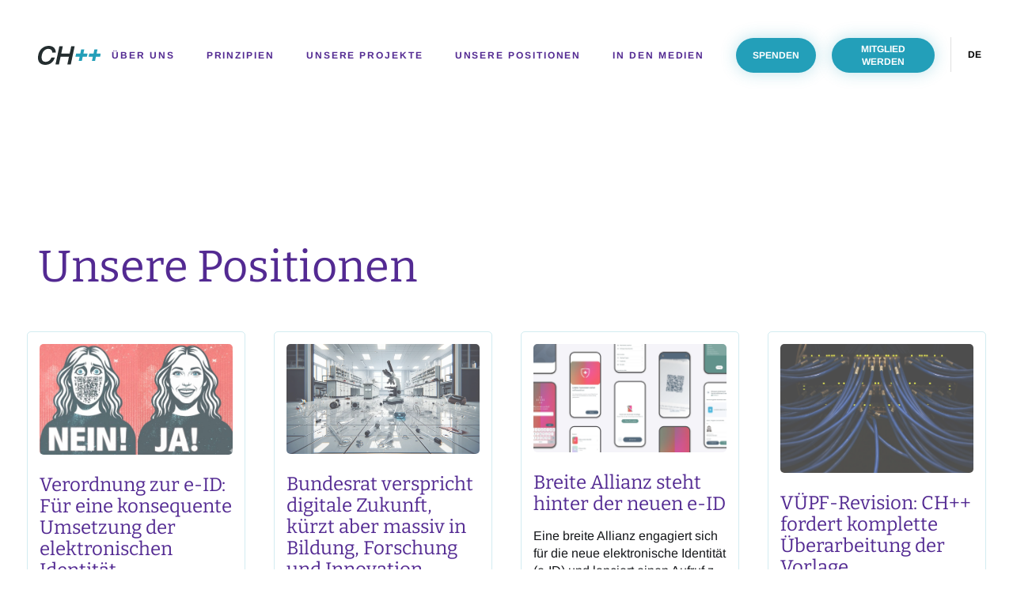

--- FILE ---
content_type: text/html; charset=utf-8
request_url: https://chplusplus.org/de/unsere-positionen/
body_size: 14979
content:
<!DOCTYPE html>
<html lang="de">
<head>
  <meta charset="UTF-8">
  <meta name="viewport" content="width=device-width,initial-scale=1,shrink-to-fit=no">
	<meta http-equiv="X-UA-Compatible" content="ie=edge">
	<title>CH++ (Page 1)</title>
  <link rel="icon" href="https://sos-ch-dk-2.exo.io/ghost-content/ghost-content/2022/04/Screenshot-2022-02-22-at-08.58.49.png">
  <link rel="icon" href="/assets/built/favicon/icon.svg?v=6ebf4fdfe1" type="image/svg+xml">
  <link rel="apple-touch-icon" href="/assets/built/favicon/apple-touch-icon.png?v=6ebf4fdfe1">
  <link rel="manifest" href="/assets/built/favicon/manifest.webmanifest?v=6ebf4fdfe1">
    <script type="text/javascript" src="https://code.jquery.com/jquery-latest.min.js"></script>
    <script type="text/javascript" src="https://cdnjs.cloudflare.com/ajax/libs/jquery-validate/1.19.1/jquery.validate.min.js"></script>
    <link href="https://unpkg.com/aos@2.3.1/dist/aos.css" rel="stylesheet">
  <link rel="stylesheet" href="/assets/built/index.css?v=6ebf4fdfe1">
  <script src="https://unpkg.com/phosphor-icons"></script>
  <script src="https://cdn.jsdelivr.net/npm/vanilla-hcaptcha"></script>
  <link rel="icon" href="https://sos-ch-dk-2.exo.io/ghost-content/ghost-content/2022/04/Screenshot-2022-02-22-at-08.58.49.png" type="image/png">
    <link rel="canonical" href="https://chplusplus.org/de/unsere-positionen/">
    <meta name="referrer" content="no-referrer-when-downgrade">
    <link rel="next" href="https://chplusplus.org/de/unsere-positionen/page/2/">
    
    <meta property="og:site_name" content="CH++">
    <meta property="og:type" content="website">
    <meta property="og:title" content="CH++ (Page 1)">
    <meta property="og:url" content="https://chplusplus.org/de/unsere-positionen/">
    <meta name="twitter:card" content="summary">
    <meta name="twitter:title" content="CH++ (Page 1)">
    <meta name="twitter:url" content="https://chplusplus.org/de/unsere-positionen/">
    <meta name="twitter:site" content="@chplusplus">
    
    <meta name="generator" content="Ghost 5.107">
    <link rel="alternate" type="application/rss+xml" title="CH++" href="https://chplusplus.org/rss/">
    <script defer src="https://cdn.jsdelivr.net/ghost/portal@~2.48/umd/portal.min.js" data-i18n="true" data-ghost="https://chplusplus.org/" data-key="a80752ce9c7a1b6aa3b4f3a015" data-api="https://chplusplus.org/ghost/api/content/" data-locale="de" crossorigin="anonymous"></script><style id="gh-members-styles">.gh-post-upgrade-cta-content,
.gh-post-upgrade-cta {
    display: flex;
    flex-direction: column;
    align-items: center;
    font-family: -apple-system, BlinkMacSystemFont, 'Segoe UI', Roboto, Oxygen, Ubuntu, Cantarell, 'Open Sans', 'Helvetica Neue', sans-serif;
    text-align: center;
    width: 100%;
    color: #ffffff;
    font-size: 16px;
}

.gh-post-upgrade-cta-content {
    border-radius: 8px;
    padding: 40px 4vw;
}

.gh-post-upgrade-cta h2 {
    color: #ffffff;
    font-size: 28px;
    letter-spacing: -0.2px;
    margin: 0;
    padding: 0;
}

.gh-post-upgrade-cta p {
    margin: 20px 0 0;
    padding: 0;
}

.gh-post-upgrade-cta small {
    font-size: 16px;
    letter-spacing: -0.2px;
}

.gh-post-upgrade-cta a {
    color: #ffffff;
    cursor: pointer;
    font-weight: 500;
    box-shadow: none;
    text-decoration: underline;
}

.gh-post-upgrade-cta a:hover {
    color: #ffffff;
    opacity: 0.8;
    box-shadow: none;
    text-decoration: underline;
}

.gh-post-upgrade-cta a.gh-btn {
    display: block;
    background: #ffffff;
    text-decoration: none;
    margin: 28px 0 0;
    padding: 8px 18px;
    border-radius: 4px;
    font-size: 16px;
    font-weight: 600;
}

.gh-post-upgrade-cta a.gh-btn:hover {
    opacity: 0.92;
}</style><script async src="https://js.stripe.com/v3/"></script>
    <script defer src="https://cdn.jsdelivr.net/ghost/sodo-search@~1.5/umd/sodo-search.min.js" data-key="a80752ce9c7a1b6aa3b4f3a015" data-styles="https://cdn.jsdelivr.net/ghost/sodo-search@~1.5/umd/main.css" data-sodo-search="https://chplusplus.org/" data-locale="de" crossorigin="anonymous"></script>
    
    <link href="https://chplusplus.org/webmentions/receive/" rel="webmention">
    <script defer src="/public/cards.min.js?v=6ebf4fdfe1"></script>
    <link rel="stylesheet" type="text/css" href="/public/cards.min.css?v=6ebf4fdfe1">
    <script defer src="/public/member-attribution.min.js?v=6ebf4fdfe1"></script><style>:root {--ghost-accent-color: #239FB9;}</style>
</head>
<body>

  




























































<div id="menuTouch" class="menu-touch">
  <header class="navbar">
    <div class="container-center">
      <div class="row">
        <div class="navbar-content">
            <a class="brand" href="/" role="image"><span class="sr-only">CH++</span></a>
            <div class="navbar-options">
              <a href="/" class="btn-menu">Schließen</a>
            </div>
        </div>
      </div>
    </div>
  </header>

  <div class="menu-content">
    <div class="container-center">
      <div class="row">
        <div class="col-lg-12">
          <nav class="nav-touch">
            <ul class="nav-list">
                <li class="nav-list-item">
                  <a class="nav-list-link" href="/">
                    Home
                  </a>
                </li>
                <li class="nav-list-item">
                    <a class="nav-list-link" href="/de/uber-uns/">
                      Über uns
                    </a>
                </li>
                <li class="nav-list-item">
                    <a class="nav-list-link" href="/de/prinzipien/">
                      Prinzipien
                    </a>
                </li>
                <li class="nav-list-item">
                    <a class="nav-list-link" href="/de/warum/">
                      Unsere Projekte
                    </a>
                </li>
                 <li class="nav-list-item">
                    <a class="nav-list-link" href="/de/unsere-positionen/">
                      Unsere Positionen
                    </a>
                </li>
                <li class="nav-list-item">
                    <a class="nav-list-link" href="/de/medienberichte/">
                      In den Medien
                    </a>
                </li>

            </ul>
          </nav>
        </div>
      </div>
    </div>
  </div>
</div>
<!-- /menu-mobile -->

<header class="navbar">
  <div class="container-center">
    <div class="row">
      <div class="navbar-content">
          <a class="brand" href="/" role="image"><span class="sr-only">CH++</span></a>
        <!-- /brand -->
        <div class="navbar-options">
          <nav class="nav-main">
            <ul class="nav-list">
                    <li class="nav-list-item">
        <a href=/de/uber-uns/ class="nav-list-link ">Über uns</a>
    </li>


                    <li class="nav-list-item">
        <a href=/de/prinzipien/ class="nav-list-link ">Prinzipien</a>
    </li>


                    <li class="nav-list-item">
        <a href=/de/unsere-projekte/ class="nav-list-link ">Unsere Projekte</a>
    </li>


                    <li class="nav-list-item">
        <a href=/de/unsere-positionen/ class="nav-list-link ">Unsere Positionen</a>
    </li>


                    <li class="nav-list-item">
        <a href=/de/medienberichte/ class="nav-list-link ">In den Medien</a>
    </li>


            </ul>
          </nav>
          <!-- /nav-main -->
            
    <a href="https://donate.raisenow.io/zfxtq?lng=de" target="_blank" class="btn-donate">
        Spenden
    </a>

          <!-- /btn-donate -->
            

    <a href=/de/mitglied-werden/ class="btn-become-member">Mitglied werden</a>
          <!-- /btn-become-member -->
          <div class="selector-language">
            <button class="btn btn-selector">
              DE
              
              
            </button>
          </div>
          <!-- /selector-language -->
          <button class="btn-menu">Menu</button>
          <!-- /btn-menu -->
        </div>
        <!-- /navbar-options -->
      </div>
    </div>
  </div>
  <div id="language-dropdown" class="dropdown-language">
    <ul class="language-list">
      <li class="language-item">
        <a href="/" class="language-link active"><span>Deutsch</span>
          <i class="ph-icon ph-check-circle-fill"></i>
        </a>
      </li>
      <li class="language-item ">
        <a href="/fr/" class="language-link"><span>Français</span>
        </a>
      </li>
      <li class="language-item ">
        <a href="/en/" class="language-link"><span>English</span>
        </a>
      </li>
    </ul>
  </div>
<!--   <script src="./../../assets/javascript/main.js"></script> -->
  <!-- language-dropdown -->
</header>
<!-- /navbar -->


<main id="main-principles" class="main">
    <div class="container-center">
      <div class="row">
        <div class="col-sm-12 col-lg-6">
          <header class="b-title">
            <span class="headline">
              
            </span>
            <h1>Unsere Positionen</h1>
          </header>
        </div>
      </div>
      <div class="post-feed" data-aos="fade-up">
          <article class="post-card post tag-hash-de ">

    <a class="post-card-image-link" href="/verordnung-zur-e-id-fur-eine-konsequente-umsetzung-der-elektronischen-identitat/">
        <img class="post-card-image"
                srcset="https://sos-ch-dk-2.exo.io/ghost-content/ghost-content/2025/10/1759153357159.jpeg 300w,
                        https://sos-ch-dk-2.exo.io/ghost-content/ghost-content/2025/10/1759153357159.jpeg 600w,
                        https://sos-ch-dk-2.exo.io/ghost-content/ghost-content/2025/10/1759153357159.jpeg 1000w,
                        https://sos-ch-dk-2.exo.io/ghost-content/ghost-content/2025/10/1759153357159.jpeg 2000w"
                sizes="(max-width: 1000px) 400px, 800px"
                src="https://sos-ch-dk-2.exo.io/ghost-content/ghost-content/2025/10/1759153357159.jpeg"
                alt="Verordnung zur e-ID: Für eine konsequente Umsetzung der elektronischen Identität"
                loading="lazy"
            />
    </a>

    <div class="post-card-content">
        <a class="post-card-content-link" href="/verordnung-zur-e-id-fur-eine-konsequente-umsetzung-der-elektronischen-identitat/">
            <header class="post-card-header">
                <h2 class="post-card-title">Verordnung zur e-ID: Für eine konsequente Umsetzung der elektronischen Identität</h2>
            </header>
            <div class="post-card-excerpt">
                <p>Die Einführung einer staatlichen elektronischen Identität ist ein zentrales Element der digitalen Transformation der Schweiz. Nach dem Volksentscheid vom 17. März 2024 ist es nun entscheidend, dass bei der Umsetzung des Bundesgesetzes über den elektronischen Identitätsnachweis keine Abstriche gemacht werden. Die E-ID wird nur dann Akzeptanz finden, wenn sie von</p>
            </div>
                <div class="post-card-cta">
                    <span class="name">+ Mehr erfahren</span>
                </div>
        </a>
    </div>
</article>          <article class="post-card post tag-hash-de ">

    <a class="post-card-image-link" href="/bundesrat-verspricht-digitale-zukunft-kurzt-aber-massiv-in-bildung-forschung-und-innovation/">
        <img class="post-card-image"
                srcset="https://sos-ch-dk-2.exo.io/ghost-content/ghost-content/2025/09/6e7c8ffb-79f0-4367-823f-8b69ce2c0200.jpeg 300w,
                        https://sos-ch-dk-2.exo.io/ghost-content/ghost-content/2025/09/6e7c8ffb-79f0-4367-823f-8b69ce2c0200.jpeg 600w,
                        https://sos-ch-dk-2.exo.io/ghost-content/ghost-content/2025/09/6e7c8ffb-79f0-4367-823f-8b69ce2c0200.jpeg 1000w,
                        https://sos-ch-dk-2.exo.io/ghost-content/ghost-content/2025/09/6e7c8ffb-79f0-4367-823f-8b69ce2c0200.jpeg 2000w"
                sizes="(max-width: 1000px) 400px, 800px"
                src="https://sos-ch-dk-2.exo.io/ghost-content/ghost-content/2025/09/6e7c8ffb-79f0-4367-823f-8b69ce2c0200.jpeg"
                alt="Bundesrat verspricht digitale Zukunft, kürzt aber massiv in Bildung, Forschung und Innovation"
                loading="lazy"
            />
    </a>

    <div class="post-card-content">
        <a class="post-card-content-link" href="/bundesrat-verspricht-digitale-zukunft-kurzt-aber-massiv-in-bildung-forschung-und-innovation/">
            <header class="post-card-header">
                <h2 class="post-card-title">Bundesrat verspricht digitale Zukunft, kürzt aber massiv in Bildung, Forschung und Innovation</h2>
            </header>
            <div class="post-card-excerpt">
                <p>Der Bundesrat hat am 8. September seine Ziele für das Jahr 2026 präsentiert. Angesichts der beispiellosen Kürzungen im Bereich Bildung, Forschung und Innovation (BFI) wirken diese jedoch widersprüchlich. Während von „KI-Koordinationsstellen“, „Digitalisierungsoffensiven“ und der „Führungsrolle der Schweiz in Bildung und Forschung“ gesprochen  wird, kürzt der Bundesrat gleichzeitig das BFI-Budget um</p>
            </div>
                <div class="post-card-cta">
                    <span class="name">+ Mehr erfahren</span>
                </div>
        </a>
    </div>
</article>          <article class="post-card post tag-hash-de ">

    <a class="post-card-image-link" href="/eid_allianz/">
        <img class="post-card-image"
                srcset="https://sos-ch-dk-2.exo.io/ghost-content/ghost-content/2025/05/0eaf2e46-5b1a-4973-a9d3-d7f365aebfa8.jpeg 300w,
                        https://sos-ch-dk-2.exo.io/ghost-content/ghost-content/2025/05/0eaf2e46-5b1a-4973-a9d3-d7f365aebfa8.jpeg 600w,
                        https://sos-ch-dk-2.exo.io/ghost-content/ghost-content/2025/05/0eaf2e46-5b1a-4973-a9d3-d7f365aebfa8.jpeg 1000w,
                        https://sos-ch-dk-2.exo.io/ghost-content/ghost-content/2025/05/0eaf2e46-5b1a-4973-a9d3-d7f365aebfa8.jpeg 2000w"
                sizes="(max-width: 1000px) 400px, 800px"
                src="https://sos-ch-dk-2.exo.io/ghost-content/ghost-content/2025/05/0eaf2e46-5b1a-4973-a9d3-d7f365aebfa8.jpeg"
                alt="Breite Allianz steht hinter der neuen e-ID"
                loading="lazy"
            />
    </a>

    <div class="post-card-content">
        <a class="post-card-content-link" href="/eid_allianz/">
            <header class="post-card-header">
                <h2 class="post-card-title">Breite Allianz steht hinter der neuen e-ID</h2>
            </header>
            <div class="post-card-excerpt">
                <p>Eine breite Allianz engagiert sich für die neue elektronische Identität (e-ID) und lanciert einen Aufruf zur Mitarbeit an ihrer Kampagne. Die Allianz befindet sich im Aufbau und hat zum Ziel, den grossen Zuspruch für die sichere staatliche e-ID sichtbar zu machen.

Die Allianz für die e-ID setzt sich nach Zustandekommen</p>
            </div>
                <div class="post-card-cta">
                    <span class="name">+ Mehr erfahren</span>
                </div>
        </a>
    </div>
</article>          <article class="post-card post tag-hash-de ">

    <a class="post-card-image-link" href="/vupf-revision/">
        <img class="post-card-image"
                srcset="https://sos-ch-dk-2.exo.io/ghost-content/ghost-content/2025/05/scott-rodgerson-PSpf_XgOM5w-unsplash.jpg 300w,
                        https://sos-ch-dk-2.exo.io/ghost-content/ghost-content/2025/05/scott-rodgerson-PSpf_XgOM5w-unsplash.jpg 600w,
                        https://sos-ch-dk-2.exo.io/ghost-content/ghost-content/2025/05/scott-rodgerson-PSpf_XgOM5w-unsplash.jpg 1000w,
                        https://sos-ch-dk-2.exo.io/ghost-content/ghost-content/2025/05/scott-rodgerson-PSpf_XgOM5w-unsplash.jpg 2000w"
                sizes="(max-width: 1000px) 400px, 800px"
                src="https://sos-ch-dk-2.exo.io/ghost-content/ghost-content/2025/05/scott-rodgerson-PSpf_XgOM5w-unsplash.jpg"
                alt="VÜPF-Revision: CH++ fordert komplette Überarbeitung der Vorlage"
                loading="lazy"
            />
    </a>

    <div class="post-card-content">
        <a class="post-card-content-link" href="/vupf-revision/">
            <header class="post-card-header">
                <h2 class="post-card-title">VÜPF-Revision: CH++ fordert komplette Überarbeitung der Vorlage</h2>
            </header>
            <div class="post-card-excerpt">
                <p>CH++ lehnt die geplante Teilrevision der VÜPF klar ab. Die Vorlage bringt keinen nachgewiesenen Sicherheitsgewinn, verletzt Grundrechte, gefährdet den Datenschutz und schwächt die Cybersicherheit durch die geforderte Aufhebung von Verschlüsselungen. Unternehmen mit hohen Datenschutzstandards könnten abwandern, was den Innovationsstandort Schweiz schwächen würde. CH++ fordert eine grundlegende Überarbeitung, die Rechtsstaatlichkeit, Datenschutz</p>
            </div>
                <div class="post-card-cta">
                    <span class="name">+ Mehr erfahren</span>
                </div>
        </a>
    </div>
</article>          <article class="post-card post tag-hash-de ">

    <a class="post-card-image-link" href="/entlastungspaket-27/">
        <img class="post-card-image"
                srcset="https://sos-ch-dk-2.exo.io/ghost-content/ghost-content/2025/05/16509818488_86cd4ab9d6_o-1.jpg 300w,
                        https://sos-ch-dk-2.exo.io/ghost-content/ghost-content/2025/05/16509818488_86cd4ab9d6_o-1.jpg 600w,
                        https://sos-ch-dk-2.exo.io/ghost-content/ghost-content/2025/05/16509818488_86cd4ab9d6_o-1.jpg 1000w,
                        https://sos-ch-dk-2.exo.io/ghost-content/ghost-content/2025/05/16509818488_86cd4ab9d6_o-1.jpg 2000w"
                sizes="(max-width: 1000px) 400px, 800px"
                src="https://sos-ch-dk-2.exo.io/ghost-content/ghost-content/2025/05/16509818488_86cd4ab9d6_o-1.jpg"
                alt="Entlastungspaket 27: Kurzsichtiges Sparen im Bereich BFI, Digitalisierung und informationelle Souveränität"
                loading="lazy"
            />
    </a>

    <div class="post-card-content">
        <a class="post-card-content-link" href="/entlastungspaket-27/">
            <header class="post-card-header">
                <h2 class="post-card-title">Entlastungspaket 27: Kurzsichtiges Sparen im Bereich BFI, Digitalisierung und informationelle Souveränität</h2>
            </header>
            <div class="post-card-excerpt">
                <p>Die geplanten Kürzungen im Bereich Bildung, Forschung und Innovation (BFI) schwächen den Innovationsstandort Schweiz und widersprechen dem öffentlichen Interesse – 85 % der Bevölkerung lehnen solche Kürzungen ab. Auch die Finanzierung von swissinfo ist essenziell für informationelle Souveränität und internationale Sichtbarkeit. Zudem fordern wir die Beibehaltung von Anschubfinanzierungen für Digitalisierungsprojekte, um die</p>
            </div>
                <div class="post-card-cta">
                    <span class="name">+ Mehr erfahren</span>
                </div>
        </a>
    </div>
</article>          <article class="post-card post tag-hash-de ">

    <a class="post-card-image-link" href="/positionspapier-zu-ki-und-journalismus/">
        <img class="post-card-image"
                srcset="https://sos-ch-dk-2.exo.io/ghost-content/ghost-content/2025/01/camilo-jimenez-qZenO_gQ7QA-unsplash.jpg 300w,
                        https://sos-ch-dk-2.exo.io/ghost-content/ghost-content/2025/01/camilo-jimenez-qZenO_gQ7QA-unsplash.jpg 600w,
                        https://sos-ch-dk-2.exo.io/ghost-content/ghost-content/2025/01/camilo-jimenez-qZenO_gQ7QA-unsplash.jpg 1000w,
                        https://sos-ch-dk-2.exo.io/ghost-content/ghost-content/2025/01/camilo-jimenez-qZenO_gQ7QA-unsplash.jpg 2000w"
                sizes="(max-width: 1000px) 400px, 800px"
                src="https://sos-ch-dk-2.exo.io/ghost-content/ghost-content/2025/01/camilo-jimenez-qZenO_gQ7QA-unsplash.jpg"
                alt="Positionspapier zu KI und Journalismus"
                loading="lazy"
            />
    </a>

    <div class="post-card-content">
        <a class="post-card-content-link" href="/positionspapier-zu-ki-und-journalismus/">
            <header class="post-card-header">
                <h2 class="post-card-title">Positionspapier zu KI und Journalismus</h2>
            </header>
            <div class="post-card-excerpt">
                <p>📰 Fairness, Forschung und Digitale Souveränität: Warum wir eine gerechte Regulierung von KI für den Journalismus brauchen

Die zunehmende Integration von KI verändert die Medienlandschaft fundamental. Medienschaffende produzieren Inhalte, die als Trainingsdaten für KI-Modelle dienen – während dieselben Systeme wiederum die Verbreitung, Produktion und den Konsum journalistischer Inhalte beeinflussen.

Wir sind überzeugt:</p>
            </div>
                <div class="post-card-cta">
                    <span class="name">+ Mehr erfahren</span>
                </div>
        </a>
    </div>
</article>          <article class="post-card post tag-hash-de ">

    <a class="post-card-image-link" href="/us-exportkontrollen-fur-ki-chips/">
        <img class="post-card-image"
                srcset="https://sos-ch-dk-2.exo.io/ghost-content/ghost-content/2025/01/DALL-E-2025-01-21-10.25.06---A-hyper-realistic-image-of-a-graphics-chip-designed-in-the-shape-of-the-Swiss-flag.-The-chip-s-surface-has-a-vibrant-red-metallic-background-with-a-pe-2.jpeg 300w,
                        https://sos-ch-dk-2.exo.io/ghost-content/ghost-content/2025/01/DALL-E-2025-01-21-10.25.06---A-hyper-realistic-image-of-a-graphics-chip-designed-in-the-shape-of-the-Swiss-flag.-The-chip-s-surface-has-a-vibrant-red-metallic-background-with-a-pe-2.jpeg 600w,
                        https://sos-ch-dk-2.exo.io/ghost-content/ghost-content/2025/01/DALL-E-2025-01-21-10.25.06---A-hyper-realistic-image-of-a-graphics-chip-designed-in-the-shape-of-the-Swiss-flag.-The-chip-s-surface-has-a-vibrant-red-metallic-background-with-a-pe-2.jpeg 1000w,
                        https://sos-ch-dk-2.exo.io/ghost-content/ghost-content/2025/01/DALL-E-2025-01-21-10.25.06---A-hyper-realistic-image-of-a-graphics-chip-designed-in-the-shape-of-the-Swiss-flag.-The-chip-s-surface-has-a-vibrant-red-metallic-background-with-a-pe-2.jpeg 2000w"
                sizes="(max-width: 1000px) 400px, 800px"
                src="https://sos-ch-dk-2.exo.io/ghost-content/ghost-content/2025/01/DALL-E-2025-01-21-10.25.06---A-hyper-realistic-image-of-a-graphics-chip-designed-in-the-shape-of-the-Swiss-flag.-The-chip-s-surface-has-a-vibrant-red-metallic-background-with-a-pe-2.jpeg"
                alt="US-Exportkontrollen für KI-Chips schränken das KI Potential der Schweiz massiv ein"
                loading="lazy"
            />
    </a>

    <div class="post-card-content">
        <a class="post-card-content-link" href="/us-exportkontrollen-fur-ki-chips/">
            <header class="post-card-header">
                <h2 class="post-card-title">US-Exportkontrollen für KI-Chips schränken das KI Potential der Schweiz massiv ein</h2>
            </header>
            <div class="post-card-excerpt">
                <p>Die Zukunft der Schweizer KI steht auf dem Spiel. Neue US-Exportkontrollen drohen, die Entwicklung und Nutzung modernster KI-Systeme in unserem Land drastisch zu drosseln.</p>
            </div>
                <div class="post-card-cta">
                    <span class="name">+ Mehr erfahren</span>
                </div>
        </a>
    </div>
</article>          <article class="post-card post tag-hash-de ">

    <a class="post-card-image-link" href="/keine-digitalisierung-ohne-zivilgesellschaft-fur-das-gemeinwohl/">
        <img class="post-card-image"
                srcset="https://sos-ch-dk-2.exo.io/ghost-content/ghost-content/2024/12/etactics-inc-zi_yijqpRDs-unsplash.jpg 300w,
                        https://sos-ch-dk-2.exo.io/ghost-content/ghost-content/2024/12/etactics-inc-zi_yijqpRDs-unsplash.jpg 600w,
                        https://sos-ch-dk-2.exo.io/ghost-content/ghost-content/2024/12/etactics-inc-zi_yijqpRDs-unsplash.jpg 1000w,
                        https://sos-ch-dk-2.exo.io/ghost-content/ghost-content/2024/12/etactics-inc-zi_yijqpRDs-unsplash.jpg 2000w"
                sizes="(max-width: 1000px) 400px, 800px"
                src="https://sos-ch-dk-2.exo.io/ghost-content/ghost-content/2024/12/etactics-inc-zi_yijqpRDs-unsplash.jpg"
                alt="Keine Digitalisierung ohne Zivilgesellschaft – für das Gemeinwohl"
                loading="lazy"
            />
    </a>

    <div class="post-card-content">
        <a class="post-card-content-link" href="/keine-digitalisierung-ohne-zivilgesellschaft-fur-das-gemeinwohl/">
            <header class="post-card-header">
                <h2 class="post-card-title">Keine Digitalisierung ohne Zivilgesellschaft – für das Gemeinwohl</h2>
            </header>
            <div class="post-card-excerpt">
                <p>CH++ hat sich im Rahmen des Bundesgesetzes über den Einsatz elektronischer Mittel zur Erfüllung von Behördenaufgaben (EMBAG) für die Anschubfinanzierung zur Förderung von Digitalisierungsprojekten von hohem öffentlichen Interesse eingesetzt. Der Grund: In der Schweiz werden digitale Projekte der Zivilgesellschaft, die mehr demokratische Teilhabe für die Gesellschaft als Ganzes oder für</p>
            </div>
                <div class="post-card-cta">
                    <span class="name">+ Mehr erfahren</span>
                </div>
        </a>
    </div>
</article>          <article class="post-card post tag-hash-de ">

    <a class="post-card-image-link" href="/verordnung-uber-cybersicherheit-vernehmlassungantwort/">
        <img class="post-card-image"
                srcset="https://sos-ch-dk-2.exo.io/ghost-content/ghost-content/2024/09/scott-rodgerson-PSpf_XgOM5w-unsplash.jpg 300w,
                        https://sos-ch-dk-2.exo.io/ghost-content/ghost-content/2024/09/scott-rodgerson-PSpf_XgOM5w-unsplash.jpg 600w,
                        https://sos-ch-dk-2.exo.io/ghost-content/ghost-content/2024/09/scott-rodgerson-PSpf_XgOM5w-unsplash.jpg 1000w,
                        https://sos-ch-dk-2.exo.io/ghost-content/ghost-content/2024/09/scott-rodgerson-PSpf_XgOM5w-unsplash.jpg 2000w"
                sizes="(max-width: 1000px) 400px, 800px"
                src="https://sos-ch-dk-2.exo.io/ghost-content/ghost-content/2024/09/scott-rodgerson-PSpf_XgOM5w-unsplash.jpg"
                alt="Verordnung über Cybersicherheit: Vernehmlassungantwort"
                loading="lazy"
            />
    </a>

    <div class="post-card-content">
        <a class="post-card-content-link" href="/verordnung-uber-cybersicherheit-vernehmlassungantwort/">
            <header class="post-card-header">
                <h2 class="post-card-title">Verordnung über Cybersicherheit: Vernehmlassungantwort</h2>
            </header>
            <div class="post-card-excerpt">
                <p>CH++ begrüsst die Stossrichtung des Entwurfs und hält ihn für zweckdienlich, um die Sicherheit des Landes effektiv, kollaborativ und vertrauenswürdig zu erhöhen. Die vorgeschlagene Cybersicherheitsverordnung stellt einen wichtigen Schritt zur Stärkung der Cybersicherheit in der Schweiz dar.

Zur gesamten Vernehmlassungantwort:





Verordnung über die Cybersicherheit


Verordnung über die Cybersicherheit.pdf</p>
            </div>
                <div class="post-card-cta">
                    <span class="name">+ Mehr erfahren</span>
                </div>
        </a>
    </div>
</article>          <article class="post-card post tag-hash-de ">

    <a class="post-card-image-link" href="/ecollecting/">
        <img class="post-card-image"
                srcset="https://sos-ch-dk-2.exo.io/ghost-content/ghost-content/2024/09/51242787623_61a88c42bb.jpg 300w,
                        https://sos-ch-dk-2.exo.io/ghost-content/ghost-content/2024/09/51242787623_61a88c42bb.jpg 600w,
                        https://sos-ch-dk-2.exo.io/ghost-content/ghost-content/2024/09/51242787623_61a88c42bb.jpg 1000w,
                        https://sos-ch-dk-2.exo.io/ghost-content/ghost-content/2024/09/51242787623_61a88c42bb.jpg 2000w"
                sizes="(max-width: 1000px) 400px, 800px"
                src="https://sos-ch-dk-2.exo.io/ghost-content/ghost-content/2024/09/51242787623_61a88c42bb.jpg"
                alt="E-Collecting: ein sinnvolles Instrument dank Open Source, Dezentralität und Datensparsamkeit"
                loading="lazy"
            />
    </a>

    <div class="post-card-content">
        <a class="post-card-content-link" href="/ecollecting/">
            <header class="post-card-header">
                <h2 class="post-card-title">E-Collecting: ein sinnvolles Instrument dank Open Source, Dezentralität und Datensparsamkeit</h2>
            </header>
            <div class="post-card-excerpt">
                <p>Der mutmassliche Betrug bei der kommerziellen Unterschriftensammlung zeigt, dass die direkte Demokratie ein Sicherheitsupdate braucht. Im Zuge der Enthüllungen werden verschiedene Lösungsansätze diskutiert, darunter auch die Sammlung elektronischer Unterschriften (&quot;E-Collecting&quot;).

CH++ ist der Ansicht, dass E-Collecting unter bestimmten Voraussetzungen ein sinnvolles Instrument sein kann. Die Schweiz hat bei</p>
            </div>
                <div class="post-card-cta">
                    <span class="name">+ Mehr erfahren</span>
                </div>
        </a>
    </div>
</article>          <article class="post-card post tag-hash-de ">

    <a class="post-card-image-link" href="/verordnung-uber-die-anschubfinanzierung-zur-forderung-von-digitalisierungsprojekten/">
        <img class="post-card-image"
                srcset="https://sos-ch-dk-2.exo.io/ghost-content/ghost-content/2024/08/kyaw-tun-EEXWQ40ELNg-unsplash.jpg 300w,
                        https://sos-ch-dk-2.exo.io/ghost-content/ghost-content/2024/08/kyaw-tun-EEXWQ40ELNg-unsplash.jpg 600w,
                        https://sos-ch-dk-2.exo.io/ghost-content/ghost-content/2024/08/kyaw-tun-EEXWQ40ELNg-unsplash.jpg 1000w,
                        https://sos-ch-dk-2.exo.io/ghost-content/ghost-content/2024/08/kyaw-tun-EEXWQ40ELNg-unsplash.jpg 2000w"
                sizes="(max-width: 1000px) 400px, 800px"
                src="https://sos-ch-dk-2.exo.io/ghost-content/ghost-content/2024/08/kyaw-tun-EEXWQ40ELNg-unsplash.jpg"
                alt="Verordnung über die Anschubfinanzierung zur Förderung von Digitalisierungsprojekten"
                loading="lazy"
            />
    </a>

    <div class="post-card-content">
        <a class="post-card-content-link" href="/verordnung-uber-die-anschubfinanzierung-zur-forderung-von-digitalisierungsprojekten/">
            <header class="post-card-header">
                <h2 class="post-card-title">Verordnung über die Anschubfinanzierung zur Förderung von Digitalisierungsprojekten</h2>
            </header>
            <div class="post-card-excerpt">
                <p>In der Schweiz gibt es eine lebendige Szene von Entwickler:innen für digitale Projekte im öffentlichen Interesse. CH++ begrüsst ausdrücklich, dass der Artikel 17 EMBAG eine Lücke bei der Förderung von Digitalisierungsprojekten ausserhalb der Bundesverwaltung schliesst und es ermöglicht, eine breitere Wirkung für Wirtschaft und Gesellschaft zu erzielen.

CH++ hat</p>
            </div>
                <div class="post-card-cta">
                    <span class="name">+ Mehr erfahren</span>
                </div>
        </a>
    </div>
</article>          <article class="post-card post tag-hash-de ">

    <a class="post-card-image-link" href="/techkompass_2024/">
        <img class="post-card-image"
                srcset="https://sos-ch-dk-2.exo.io/ghost-content/ghost-content/2024/06/taylor-vick-M5tzZtFCOfs-unsplash.jpg 300w,
                        https://sos-ch-dk-2.exo.io/ghost-content/ghost-content/2024/06/taylor-vick-M5tzZtFCOfs-unsplash.jpg 600w,
                        https://sos-ch-dk-2.exo.io/ghost-content/ghost-content/2024/06/taylor-vick-M5tzZtFCOfs-unsplash.jpg 1000w,
                        https://sos-ch-dk-2.exo.io/ghost-content/ghost-content/2024/06/taylor-vick-M5tzZtFCOfs-unsplash.jpg 2000w"
                sizes="(max-width: 1000px) 400px, 800px"
                src="https://sos-ch-dk-2.exo.io/ghost-content/ghost-content/2024/06/taylor-vick-M5tzZtFCOfs-unsplash.jpg"
                alt="85% der Schweizer Bevölkerung gegen Budgetkürzungen im Bereich Bildung, Forschung und Innovation"
                loading="lazy"
            />
    </a>

    <div class="post-card-content">
        <a class="post-card-content-link" href="/techkompass_2024/">
            <header class="post-card-header">
                <h2 class="post-card-title">85% der Schweizer Bevölkerung gegen Budgetkürzungen im Bereich Bildung, Forschung und Innovation</h2>
            </header>
            <div class="post-card-excerpt">
                <p>CH++ hat in diesem Frühjahr eine repräsentative Umfrage in Auftrag gegeben, die deutlich zeigt: Wissenschaft und Technologie werden von der schweizerischen Bevölkerung als sehr wichtige Problemlöser wahrgenommen. Ob Energiewende, Gesundheit, Klima oder Mobilität: Eine grosse Mehrheit der Befragten erwartet in diesen Bereichen viele Lösungen und Impulse aus dem BFI-Bereich (Bildung,</p>
            </div>
                <div class="post-card-cta">
                    <span class="name">+ Mehr erfahren</span>
                </div>
        </a>
    </div>
</article>          <article class="post-card post tag-hash-de ">

    <a class="post-card-image-link" href="/revision_pandemiengesetz/">
        <img class="post-card-image"
                srcset="https://sos-ch-dk-2.exo.io/ghost-content/ghost-content/2024/04/pascal-brandle-wss_9uopNlI-unsplash.jpg 300w,
                        https://sos-ch-dk-2.exo.io/ghost-content/ghost-content/2024/04/pascal-brandle-wss_9uopNlI-unsplash.jpg 600w,
                        https://sos-ch-dk-2.exo.io/ghost-content/ghost-content/2024/04/pascal-brandle-wss_9uopNlI-unsplash.jpg 1000w,
                        https://sos-ch-dk-2.exo.io/ghost-content/ghost-content/2024/04/pascal-brandle-wss_9uopNlI-unsplash.jpg 2000w"
                sizes="(max-width: 1000px) 400px, 800px"
                src="https://sos-ch-dk-2.exo.io/ghost-content/ghost-content/2024/04/pascal-brandle-wss_9uopNlI-unsplash.jpg"
                alt="Die Aufarbeitung des Pandemiemanagements in der Schweiz geht voran"
                loading="lazy"
            />
    </a>

    <div class="post-card-content">
        <a class="post-card-content-link" href="/revision_pandemiengesetz/">
            <header class="post-card-header">
                <h2 class="post-card-title">Die Aufarbeitung des Pandemiemanagements in der Schweiz geht voran</h2>
            </header>
            <div class="post-card-excerpt">
                <p>CH++ begrüsst die umfassende Teilrevision des Epidemiengesetzes. Die COVID-19 Pandemie hat gezeigt, dass die Schweiz trotz hervorragender Ausgangsbedingungen beim Pandemienmanagement Nachholbedarf hat. Zum einen wurden wissenschaftliche Erkenntnisse nicht ausreichend in die Entscheidungsprozesse integriert; zum anderen erfolgte die Umsetzung wichtiger Entscheidungen oft langsam und technologisch nicht immer auf dem neuesten Stand.</p>
            </div>
                <div class="post-card-cta">
                    <span class="name">+ Mehr erfahren</span>
                </div>
        </a>
    </div>
</article>          <article class="post-card post tag-hash-de ">

    <a class="post-card-image-link" href="/ein-etappensieg-fur-eine-sichere-und-benutzerfreundliche-e-id/">
        <img class="post-card-image"
                srcset="https://sos-ch-dk-2.exo.io/ghost-content/ghost-content/2024/02/carson-arias-7Z03R1wOdmI-unsplash.jpg 300w,
                        https://sos-ch-dk-2.exo.io/ghost-content/ghost-content/2024/02/carson-arias-7Z03R1wOdmI-unsplash.jpg 600w,
                        https://sos-ch-dk-2.exo.io/ghost-content/ghost-content/2024/02/carson-arias-7Z03R1wOdmI-unsplash.jpg 1000w,
                        https://sos-ch-dk-2.exo.io/ghost-content/ghost-content/2024/02/carson-arias-7Z03R1wOdmI-unsplash.jpg 2000w"
                sizes="(max-width: 1000px) 400px, 800px"
                src="https://sos-ch-dk-2.exo.io/ghost-content/ghost-content/2024/02/carson-arias-7Z03R1wOdmI-unsplash.jpg"
                alt="Ein Etappensieg für eine sichere und benutzerfreundliche E-ID"
                loading="lazy"
            />
    </a>

    <div class="post-card-content">
        <a class="post-card-content-link" href="/ein-etappensieg-fur-eine-sichere-und-benutzerfreundliche-e-id/">
            <header class="post-card-header">
                <h2 class="post-card-title">Ein Etappensieg für eine sichere und benutzerfreundliche E-ID</h2>
            </header>
            <div class="post-card-excerpt">
                <p>Die Kommission für Rechtsfragen des Nationalrats (RK-N) hat ihre Beratungen zum Bundesgesetz über den elektronischen Identitätsnachweis und andere elektronische Nachweise (23.073) abgeschlossen. Dabei wurden mehrere signifikante Verbesserungen erreicht, vor allem in den Bereichen Offenheit, Datenschutz und Überidentifikation. CH++ begrüsst die vorbildliche Zusammenarbeit zwischen den Parlamentsmitgliedern, der Bundesverwaltung, Fachexpert:innen</p>
            </div>
                <div class="post-card-cta">
                    <span class="name">+ Mehr erfahren</span>
                </div>
        </a>
    </div>
</article>          <article class="post-card post tag-hash-de ">

    <a class="post-card-image-link" href="/stopp-budgetkurzungen/">
        <img class="post-card-image"
                srcset="https://sos-ch-dk-2.exo.io/ghost-content/ghost-content/2024/02/6e7c8ffb-79f0-4367-823f-8b69ce2c0200.webp 300w,
                        https://sos-ch-dk-2.exo.io/ghost-content/ghost-content/2024/02/6e7c8ffb-79f0-4367-823f-8b69ce2c0200.webp 600w,
                        https://sos-ch-dk-2.exo.io/ghost-content/ghost-content/2024/02/6e7c8ffb-79f0-4367-823f-8b69ce2c0200.webp 1000w,
                        https://sos-ch-dk-2.exo.io/ghost-content/ghost-content/2024/02/6e7c8ffb-79f0-4367-823f-8b69ce2c0200.webp 2000w"
                sizes="(max-width: 1000px) 400px, 800px"
                src="https://sos-ch-dk-2.exo.io/ghost-content/ghost-content/2024/02/6e7c8ffb-79f0-4367-823f-8b69ce2c0200.webp"
                alt="Appell: Schluss mit den Budgetkürzungen bei Bildung, Forschung und Innovation!"
                loading="lazy"
            />
    </a>

    <div class="post-card-content">
        <a class="post-card-content-link" href="/stopp-budgetkurzungen/">
            <header class="post-card-header">
                <h2 class="post-card-title">Appell: Schluss mit den Budgetkürzungen bei Bildung, Forschung und Innovation!</h2>
            </header>
            <div class="post-card-excerpt">
                <p>Der Bund hat kürzlich beschlossen, die Mittel für Bildung, Forschung und Innovation (BFI) für die kommenden Jahre stark zu kürzen. Gemäss einer repräsentativen Umfrage im April 2024 lehnt eine überwältigende Mehrheit (85%) der Schweizer Bevölkerung solche Kürzungen ab. Denn gerade jetzt finden weltweit enorme technologische Revolutionen statt. Mit dieser kurzsichtigen</p>
            </div>
                <div class="post-card-cta">
                    <span class="name">+ Mehr erfahren</span>
                </div>
        </a>
    </div>
</article>          <article class="post-card post tag-hash-de ">

    <a class="post-card-image-link" href="/vernehmlassungsantwort-teilrevision-der-radio-und-fernsehverordnung/">
        <img class="post-card-image"
                srcset="https://sos-ch-dk-2.exo.io/ghost-content/ghost-content/2024/02/mika-baumeister-wcv_MlJtRYA-unsplash.jpg 300w,
                        https://sos-ch-dk-2.exo.io/ghost-content/ghost-content/2024/02/mika-baumeister-wcv_MlJtRYA-unsplash.jpg 600w,
                        https://sos-ch-dk-2.exo.io/ghost-content/ghost-content/2024/02/mika-baumeister-wcv_MlJtRYA-unsplash.jpg 1000w,
                        https://sos-ch-dk-2.exo.io/ghost-content/ghost-content/2024/02/mika-baumeister-wcv_MlJtRYA-unsplash.jpg 2000w"
                sizes="(max-width: 1000px) 400px, 800px"
                src="https://sos-ch-dk-2.exo.io/ghost-content/ghost-content/2024/02/mika-baumeister-wcv_MlJtRYA-unsplash.jpg"
                alt="Vernehmlassungsantwort Teilrevision der Radio- und Fernsehverordnung (RTVV)"
                loading="lazy"
            />
    </a>

    <div class="post-card-content">
        <a class="post-card-content-link" href="/vernehmlassungsantwort-teilrevision-der-radio-und-fernsehverordnung/">
            <header class="post-card-header">
                <h2 class="post-card-title">Vernehmlassungsantwort Teilrevision der Radio- und Fernsehverordnung (RTVV)</h2>
            </header>
            <div class="post-card-excerpt">
                <p>Die schweizerische Bevölkerung braucht mehr denn je verlässliche Informationen für die Meinungsbildung, besonders im Kontext eines vermehrten Einsatzes künstlicher Intelligenz. Dadurch ist Journalismus ein wichtiger Faktor für die Zukunftsgestaltung und die Entscheidungsfindung und somit zur langfristigen Erhaltung des Wohlstands der Schweiz.

Wir lehnen die Vorlage klar ab. Aus unserer Sicht</p>
            </div>
                <div class="post-card-cta">
                    <span class="name">+ Mehr erfahren</span>
                </div>
        </a>
    </div>
</article>          <article class="post-card post tag-hash-de ">

    <a class="post-card-image-link" href="/e-id-fur-mehr-offenheit/">
        <img class="post-card-image"
                srcset="https://sos-ch-dk-2.exo.io/ghost-content/ghost-content/2024/01/carson-arias-7Z03R1wOdmI-unsplash.jpg 300w,
                        https://sos-ch-dk-2.exo.io/ghost-content/ghost-content/2024/01/carson-arias-7Z03R1wOdmI-unsplash.jpg 600w,
                        https://sos-ch-dk-2.exo.io/ghost-content/ghost-content/2024/01/carson-arias-7Z03R1wOdmI-unsplash.jpg 1000w,
                        https://sos-ch-dk-2.exo.io/ghost-content/ghost-content/2024/01/carson-arias-7Z03R1wOdmI-unsplash.jpg 2000w"
                sizes="(max-width: 1000px) 400px, 800px"
                src="https://sos-ch-dk-2.exo.io/ghost-content/ghost-content/2024/01/carson-arias-7Z03R1wOdmI-unsplash.jpg"
                alt="E-ID: Für mehr Offenheit und gegen Überidentifizierung"
                loading="lazy"
            />
    </a>

    <div class="post-card-content">
        <a class="post-card-content-link" href="/e-id-fur-mehr-offenheit/">
            <header class="post-card-header">
                <h2 class="post-card-title">E-ID: Für mehr Offenheit und gegen Überidentifizierung</h2>
            </header>
            <div class="post-card-excerpt">
                <p>Anfang Januar 2024 war CH++ an zwei Meilensteinen für das E-ID-Projekt beteiligt: Erstens an der Vernehmlassung zum Technologieentscheid und zweitens an der Anhörung in der Kommission für Rechtsfragen (RK-N).

CH++ begrüsst die aktuelle Vorlage und sieht sie als bedeutenden Fortschritt auf dem Weg zu einer einfach nutzbaren, vertrauenswürdigen und breit</p>
            </div>
                <div class="post-card-cta">
                    <span class="name">+ Mehr erfahren</span>
                </div>
        </a>
    </div>
</article>          <article class="post-card post tag-hash-de ">

    <a class="post-card-image-link" href="/elektronisches-patientendossier-vernehmlassungsantwort-2/">
        <img class="post-card-image"
                srcset="https://sos-ch-dk-2.exo.io/ghost-content/ghost-content/2023/10/4fa61cd9-c263-4baa-8bbc-2f5d52a62647.webp 300w,
                        https://sos-ch-dk-2.exo.io/ghost-content/ghost-content/2023/10/4fa61cd9-c263-4baa-8bbc-2f5d52a62647.webp 600w,
                        https://sos-ch-dk-2.exo.io/ghost-content/ghost-content/2023/10/4fa61cd9-c263-4baa-8bbc-2f5d52a62647.webp 1000w,
                        https://sos-ch-dk-2.exo.io/ghost-content/ghost-content/2023/10/4fa61cd9-c263-4baa-8bbc-2f5d52a62647.webp 2000w"
                sizes="(max-width: 1000px) 400px, 800px"
                src="https://sos-ch-dk-2.exo.io/ghost-content/ghost-content/2023/10/4fa61cd9-c263-4baa-8bbc-2f5d52a62647.webp"
                alt="Elektronisches Patientendossier: Vernehmlassungsantwort"
                loading="lazy"
            />
    </a>

    <div class="post-card-content">
        <a class="post-card-content-link" href="/elektronisches-patientendossier-vernehmlassungsantwort-2/">
            <header class="post-card-header">
                <h2 class="post-card-title">Elektronisches Patientendossier: Vernehmlassungsantwort</h2>
            </header>
            <div class="post-card-excerpt">
                <p>CH++ begrüsst das Ziel, mit der vorliegenden umfassenden Revision die Verbreitung des Elektronischen Patientendossiers (EPD) im Einklang mit der gesundheitspolitischen Strategie 2030 zu fördern. Dieser Schritt zielt darauf ab, die Herausforderungen des technologischen und digitalen Wandels zu meistern und gleichzeitig eine qualitativ hochwertige und finanziell nachhaltige Versorgung zu gewährleisten.

CH+</p>
            </div>
                <div class="post-card-cta">
                    <span class="name">+ Mehr erfahren</span>
                </div>
        </a>
    </div>
</article>          <article class="post-card post tag-hash-de ">

    <a class="post-card-image-link" href="/vernehmlassungsantwort-zur-strategie-der-internationalen-zusammenarbeit-2025-2028/">
        <img class="post-card-image"
                srcset="https://sos-ch-dk-2.exo.io/ghost-content/ghost-content/2023/10/DALL-E-2023-10-18-14.03.05---Photo-of-a-calm-digital-ocean--its-surface-shimmering-with-data-streams--under-a-warm-sky-painted-with-hues-of-orange-and-pink.png 300w,
                        https://sos-ch-dk-2.exo.io/ghost-content/ghost-content/2023/10/DALL-E-2023-10-18-14.03.05---Photo-of-a-calm-digital-ocean--its-surface-shimmering-with-data-streams--under-a-warm-sky-painted-with-hues-of-orange-and-pink.png 600w,
                        https://sos-ch-dk-2.exo.io/ghost-content/ghost-content/2023/10/DALL-E-2023-10-18-14.03.05---Photo-of-a-calm-digital-ocean--its-surface-shimmering-with-data-streams--under-a-warm-sky-painted-with-hues-of-orange-and-pink.png 1000w,
                        https://sos-ch-dk-2.exo.io/ghost-content/ghost-content/2023/10/DALL-E-2023-10-18-14.03.05---Photo-of-a-calm-digital-ocean--its-surface-shimmering-with-data-streams--under-a-warm-sky-painted-with-hues-of-orange-and-pink.png 2000w"
                sizes="(max-width: 1000px) 400px, 800px"
                src="https://sos-ch-dk-2.exo.io/ghost-content/ghost-content/2023/10/DALL-E-2023-10-18-14.03.05---Photo-of-a-calm-digital-ocean--its-surface-shimmering-with-data-streams--under-a-warm-sky-painted-with-hues-of-orange-and-pink.png"
                alt="Vernehmlassungsantwort zur Strategie der internationalen Zusammenarbeit 2025 – 2028"
                loading="lazy"
            />
    </a>

    <div class="post-card-content">
        <a class="post-card-content-link" href="/vernehmlassungsantwort-zur-strategie-der-internationalen-zusammenarbeit-2025-2028/">
            <header class="post-card-header">
                <h2 class="post-card-title">Vernehmlassungsantwort zur Strategie der internationalen Zusammenarbeit 2025 – 2028</h2>
            </header>
            <div class="post-card-excerpt">
                <p>CH++ ist überzeugt, dass Digitalisierung ein grosses Potenzial zur Lösung weltweiter Herausforderungen, wie zum Beispiel der Klimakrise und der Armut hat. Die Voraussetzungen dafür sind gerechter Zugang zur digitalen Infrastruktur, Kapazitätsbildung und Cybersicherheit. In diesen Bereichen besitzt der Forschungs- und Innovationsstandort Schweiz entscheidende Vorteile, die im IZA Bereich strategisch</p>
            </div>
                <div class="post-card-cta">
                    <span class="name">+ Mehr erfahren</span>
                </div>
        </a>
    </div>
</article>          <article class="post-card post tag-hash-de ">

    <a class="post-card-image-link" href="/ch-nimmt-zum-geplanten-leistungsschutzrecht-stellung/">
        <img class="post-card-image"
                srcset="https://sos-ch-dk-2.exo.io/ghost-content/ghost-content/2023/10/2599ec63-7ee1-4680-a181-e89108c374fe.webp 300w,
                        https://sos-ch-dk-2.exo.io/ghost-content/ghost-content/2023/10/2599ec63-7ee1-4680-a181-e89108c374fe.webp 600w,
                        https://sos-ch-dk-2.exo.io/ghost-content/ghost-content/2023/10/2599ec63-7ee1-4680-a181-e89108c374fe.webp 1000w,
                        https://sos-ch-dk-2.exo.io/ghost-content/ghost-content/2023/10/2599ec63-7ee1-4680-a181-e89108c374fe.webp 2000w"
                sizes="(max-width: 1000px) 400px, 800px"
                src="https://sos-ch-dk-2.exo.io/ghost-content/ghost-content/2023/10/2599ec63-7ee1-4680-a181-e89108c374fe.webp"
                alt="CH++ nimmt zum geplanten Leistungsschutzrecht stellung"
                loading="lazy"
            />
    </a>

    <div class="post-card-content">
        <a class="post-card-content-link" href="/ch-nimmt-zum-geplanten-leistungsschutzrecht-stellung/">
            <header class="post-card-header">
                <h2 class="post-card-title">CH++ nimmt zum geplanten Leistungsschutzrecht stellung</h2>
            </header>
            <div class="post-card-excerpt">
                <p>Die rasante Entwicklung von künstlicher Intelligenz stellt die Medienverlage, das Urheberrecht und nicht zuletzt die Medienschaffenden selbst vor grosse Herausforderungen. CH++ begrüsst die Intention des Bundesrats, hier regulatorisch einzugreifen. Doch der gewählte Weg (Snippet-abhängige Vergütung) ist keine nachhaltige Lösung.

Grundsätzlich ist der Urheberrechtsschutz von Snippets mangels Gestaltungshöhe fraglich, was umso</p>
            </div>
                <div class="post-card-cta">
                    <span class="name">+ Mehr erfahren</span>
                </div>
        </a>
    </div>
</article>          <article class="post-card post tag-hash-de ">

    <a class="post-card-image-link" href="/ch-lanciert-das-techrating/">
        <img class="post-card-image"
                srcset="https://sos-ch-dk-2.exo.io/ghost-content/ghost-content/2023/10/1.png 300w,
                        https://sos-ch-dk-2.exo.io/ghost-content/ghost-content/2023/10/1.png 600w,
                        https://sos-ch-dk-2.exo.io/ghost-content/ghost-content/2023/10/1.png 1000w,
                        https://sos-ch-dk-2.exo.io/ghost-content/ghost-content/2023/10/1.png 2000w"
                sizes="(max-width: 1000px) 400px, 800px"
                src="https://sos-ch-dk-2.exo.io/ghost-content/ghost-content/2023/10/1.png"
                alt="CH++ lanciert das Techrating"
                loading="lazy"
            />
    </a>

    <div class="post-card-content">
        <a class="post-card-content-link" href="/ch-lanciert-das-techrating/">
            <header class="post-card-header">
                <h2 class="post-card-title">CH++ lanciert das Techrating</h2>
            </header>
            <div class="post-card-excerpt">
                <p>Pünktlich vor den Wahlen stellt CH++ sein Techrating vor: Endlich wird die technologische und wissenschaftliche Affinität von Parlamentarier:innen und Wahlkandidierenden evaluiert und transparent gemacht. Entsprechend unserer Mission, mehr Technologieaffinität in die Schweizerische Politik zu bringen, ist das CH++ Techrating eine Wahlhilfe für alle, die sich mehr Zukunftsfähigkeit im Parlament</p>
            </div>
                <div class="post-card-cta">
                    <span class="name">+ Mehr erfahren</span>
                </div>
        </a>
    </div>
</article>          <article class="post-card post tag-hash-de ">

    <a class="post-card-image-link" href="/bfi-botschaft/">
        <img class="post-card-image"
                srcset="https://sos-ch-dk-2.exo.io/ghost-content/ghost-content/2023/09/milad-fakurian-58Z17lnVS4U-unsplash.jpg 300w,
                        https://sos-ch-dk-2.exo.io/ghost-content/ghost-content/2023/09/milad-fakurian-58Z17lnVS4U-unsplash.jpg 600w,
                        https://sos-ch-dk-2.exo.io/ghost-content/ghost-content/2023/09/milad-fakurian-58Z17lnVS4U-unsplash.jpg 1000w,
                        https://sos-ch-dk-2.exo.io/ghost-content/ghost-content/2023/09/milad-fakurian-58Z17lnVS4U-unsplash.jpg 2000w"
                sizes="(max-width: 1000px) 400px, 800px"
                src="https://sos-ch-dk-2.exo.io/ghost-content/ghost-content/2023/09/milad-fakurian-58Z17lnVS4U-unsplash.jpg"
                alt="BFI Botschaft 25-28: CH++ fordert 3.5% reales Wachstum"
                loading="lazy"
            />
    </a>

    <div class="post-card-content">
        <a class="post-card-content-link" href="/bfi-botschaft/">
            <header class="post-card-header">
                <h2 class="post-card-title">BFI Botschaft 25-28: CH++ fordert 3.5% reales Wachstum</h2>
            </header>
            <div class="post-card-excerpt">
                <p>Der Bundesrat betont in seinem 214-seitigen Bericht die zentrale Rolle des BFI-Bereichs für die Schweiz. Er nennt den Bereich einer der Erfolgsfaktoren, sowie eine wesentliche Voraussetzungen für die Innovationskraft des Wettbewerbsfähigkeit des Landes. Doch der Finanzierungsvorschlag spricht eine ganz andere Sprache. Der vorgeschlagene Finanzierungsplan sieht eine nominale Erhöhung von 2%</p>
            </div>
                <div class="post-card-cta">
                    <span class="name">+ Mehr erfahren</span>
                </div>
        </a>
    </div>
</article>          <article class="post-card post tag-hash-de ">

    <a class="post-card-image-link" href="/elektronisches-patientendossier-vernehmlassungsantwort/">
        <img class="post-card-image"
                srcset="https://sos-ch-dk-2.exo.io/ghost-content/ghost-content/2023/05/susan-q-yin-Ctaj_HCqW84-unsplash-1.jpg 300w,
                        https://sos-ch-dk-2.exo.io/ghost-content/ghost-content/2023/05/susan-q-yin-Ctaj_HCqW84-unsplash-1.jpg 600w,
                        https://sos-ch-dk-2.exo.io/ghost-content/ghost-content/2023/05/susan-q-yin-Ctaj_HCqW84-unsplash-1.jpg 1000w,
                        https://sos-ch-dk-2.exo.io/ghost-content/ghost-content/2023/05/susan-q-yin-Ctaj_HCqW84-unsplash-1.jpg 2000w"
                sizes="(max-width: 1000px) 400px, 800px"
                src="https://sos-ch-dk-2.exo.io/ghost-content/ghost-content/2023/05/susan-q-yin-Ctaj_HCqW84-unsplash-1.jpg"
                alt="Elektronisches Patientendossier: Vernehmlassungsantwort"
                loading="lazy"
            />
    </a>

    <div class="post-card-content">
        <a class="post-card-content-link" href="/elektronisches-patientendossier-vernehmlassungsantwort/">
            <header class="post-card-header">
                <h2 class="post-card-title">Elektronisches Patientendossier: Vernehmlassungsantwort</h2>
            </header>
            <div class="post-card-excerpt">
                <p>CH++ hat auf die Vernehmlassung zum Gesetzesentwurf zur EPD- Übergangsfinanzierung geantwortet. Die zur Vernehmlassung vorgelegten Elemente sind notwendig, aber unzureichend in Bezug auf konkrete Maßnahmen und Anreize für eine zufriedenstellende Einführung des elektronischen Patientendossiers. Wir sind der Meinung, dass die vorliegende Überarbeitung eher auf die Symptome abzielt, wie z.B.</p>
            </div>
                <div class="post-card-cta">
                    <span class="name">+ Mehr erfahren</span>
                </div>
        </a>
    </div>
</article>          <article class="post-card post tag-hash-de ">

    <a class="post-card-image-link" href="/fur-eine-verantwortungsbewusste-ki-zukunft/">
        <img class="post-card-image"
                srcset="https://sos-ch-dk-2.exo.io/ghost-content/ghost-content/2023/03/deepmind-rXy5Zlmw3qY-unsplash.jpg 300w,
                        https://sos-ch-dk-2.exo.io/ghost-content/ghost-content/2023/03/deepmind-rXy5Zlmw3qY-unsplash.jpg 600w,
                        https://sos-ch-dk-2.exo.io/ghost-content/ghost-content/2023/03/deepmind-rXy5Zlmw3qY-unsplash.jpg 1000w,
                        https://sos-ch-dk-2.exo.io/ghost-content/ghost-content/2023/03/deepmind-rXy5Zlmw3qY-unsplash.jpg 2000w"
                sizes="(max-width: 1000px) 400px, 800px"
                src="https://sos-ch-dk-2.exo.io/ghost-content/ghost-content/2023/03/deepmind-rXy5Zlmw3qY-unsplash.jpg"
                alt="Für eine verantwortungsbewusste KI-Zukunft"
                loading="lazy"
            />
    </a>

    <div class="post-card-content">
        <a class="post-card-content-link" href="/fur-eine-verantwortungsbewusste-ki-zukunft/">
            <header class="post-card-header">
                <h2 class="post-card-title">Für eine verantwortungsbewusste KI-Zukunft</h2>
            </header>
            <div class="post-card-excerpt">
                <p>Derzeit beobachten wir eine ausserordentlich rasche Entwicklung der künstlichen Intelligenz (KI). Die Einführung von ChatGPT und die Geschwindigkeit seiner zahlreichen Aktualisierungen haben auch viele Technologieexpert:innen überrascht. Eine wachsende Beunruhigung über diese Entwicklung hat dazu geführt, dass führende Persönlichkeiten eine Petition für ein Moratorium ins Leben gerufen haben, welches international</p>
            </div>
                <div class="post-card-cta">
                    <span class="name">+ Mehr erfahren</span>
                </div>
        </a>
    </div>
</article>          <article class="post-card post tag-hash-de tag-hash-ki ">

    <a class="post-card-image-link" href="/automatisiertes-entscheiden-in-der-offentlichen-verwaltung/">
        <img class="post-card-image"
                srcset="https://sos-ch-dk-2.exo.io/ghost-content/ghost-content/2023/01/deepmind-ggeXPf_ykAU-unsplash.jpg 300w,
                        https://sos-ch-dk-2.exo.io/ghost-content/ghost-content/2023/01/deepmind-ggeXPf_ykAU-unsplash.jpg 600w,
                        https://sos-ch-dk-2.exo.io/ghost-content/ghost-content/2023/01/deepmind-ggeXPf_ykAU-unsplash.jpg 1000w,
                        https://sos-ch-dk-2.exo.io/ghost-content/ghost-content/2023/01/deepmind-ggeXPf_ykAU-unsplash.jpg 2000w"
                sizes="(max-width: 1000px) 400px, 800px"
                src="https://sos-ch-dk-2.exo.io/ghost-content/ghost-content/2023/01/deepmind-ggeXPf_ykAU-unsplash.jpg"
                alt="Automatisiertes Entscheiden in der öffentlichen Verwaltung"
                loading="lazy"
            />
    </a>

    <div class="post-card-content">
        <a class="post-card-content-link" href="/automatisiertes-entscheiden-in-der-offentlichen-verwaltung/">
            <header class="post-card-header">
                <h2 class="post-card-title">Automatisiertes Entscheiden in der öffentlichen Verwaltung</h2>
            </header>
            <div class="post-card-excerpt">
                <p>Steuerveranlagung, Vergabe von Sozialleistungen, Bewilligungsverfahren: In zahlreichen Bereichen wird der Staat automatisierte Entscheide einsetzen dürfen. Welche Regeln muss er dabei befolgen, damit der Einsatz von KI dem Allgemeinwohl dient? Laden Sie jetzt unser Positionspapier herunter!






Automatisiertes Entscheiden in der öffentlichen Verwaltung


CH++ Automatisiertes Entscheiden in der Administration und Politik.pdf</p>
            </div>
                <div class="post-card-cta">
                    <span class="name">+ Mehr erfahren</span>
                </div>
        </a>
    </div>
</article>          <article class="post-card post tag-hash-de ">

    <a class="post-card-image-link" href="/ein-neuer-sicherheitsbegriff-fur-die-schweiz/">
        <img class="post-card-image"
                srcset="https://sos-ch-dk-2.exo.io/ghost-content/ghost-content/2022/12/maximalfocus-VT4rx775FT4-unsplash.jpg 300w,
                        https://sos-ch-dk-2.exo.io/ghost-content/ghost-content/2022/12/maximalfocus-VT4rx775FT4-unsplash.jpg 600w,
                        https://sos-ch-dk-2.exo.io/ghost-content/ghost-content/2022/12/maximalfocus-VT4rx775FT4-unsplash.jpg 1000w,
                        https://sos-ch-dk-2.exo.io/ghost-content/ghost-content/2022/12/maximalfocus-VT4rx775FT4-unsplash.jpg 2000w"
                sizes="(max-width: 1000px) 400px, 800px"
                src="https://sos-ch-dk-2.exo.io/ghost-content/ghost-content/2022/12/maximalfocus-VT4rx775FT4-unsplash.jpg"
                alt="Ein neuer Sicherheitsbegriff für die Schweiz"
                loading="lazy"
            />
    </a>

    <div class="post-card-content">
        <a class="post-card-content-link" href="/ein-neuer-sicherheitsbegriff-fur-die-schweiz/">
            <header class="post-card-header">
                <h2 class="post-card-title">Ein neuer Sicherheitsbegriff für die Schweiz</h2>
            </header>
            <div class="post-card-excerpt">
                <p>Im November 2021 forderte CH++ eine institutionelles Upgrade des Nationalen Zentrums für Cybersicherheit, das im Rahmen seiner Ressourcen ausserordentliche Arbeit leistet - ein Jahr später gibt der Bundesrat bekannt, ein Bundesamt für Cybersicherheit im VBS zu schaffen. CH++ begrüsst ausdrücklich diese Entwicklung: Sie zeigt, dass der Bundesrat sich des Sicherheitsrisikos</p>
            </div>
                <div class="post-card-cta">
                    <span class="name">+ Mehr erfahren</span>
                </div>
        </a>
    </div>
</article>          <article class="post-card post tag-hash-de ">

    <a class="post-card-image-link" href="/event-energytalks/">
        <img class="post-card-image"
                srcset="https://sos-ch-dk-2.exo.io/ghost-content/ghost-content/2022/11/Energy-Event-NEU.png 300w,
                        https://sos-ch-dk-2.exo.io/ghost-content/ghost-content/2022/11/Energy-Event-NEU.png 600w,
                        https://sos-ch-dk-2.exo.io/ghost-content/ghost-content/2022/11/Energy-Event-NEU.png 1000w,
                        https://sos-ch-dk-2.exo.io/ghost-content/ghost-content/2022/11/Energy-Event-NEU.png 2000w"
                sizes="(max-width: 1000px) 400px, 800px"
                src="https://sos-ch-dk-2.exo.io/ghost-content/ghost-content/2022/11/Energy-Event-NEU.png"
                alt="EVENT: ⚡️#Energytalks am 6. Dezember in Bern"
                loading="lazy"
            />
    </a>

    <div class="post-card-content">
        <a class="post-card-content-link" href="/event-energytalks/">
            <header class="post-card-header">
                <h2 class="post-card-title">EVENT: ⚡️#Energytalks am 6. Dezember in Bern</h2>
            </header>
            <div class="post-card-excerpt">
                <p>Welche Vorteile bringen Digitalisierung und KI für die Energieversorgungssicherheit in der Schweiz, die Endverbraucher:innen und den Energiesektor? Wie können sie zur Dekarbonisierung beitragen und wo liegen ihre Grenzen?

Am 6. Dezember 2022 um 19 Uhr im Raiffeisen Forum Bern (Schauplatzgasse 11, 3011 Bern) reden wir mit Expert:innen über</p>
            </div>
                <div class="post-card-cta">
                    <span class="name">+ Mehr erfahren</span>
                </div>
        </a>
    </div>
</article>          <article class="post-card post tag-hash-de ">

    <a class="post-card-image-link" href="/gesetz-uber-die-verwaltungsrechtspflege-verwaltungsrechtspflegegesetz-vrpg-anderung/">
        <img class="post-card-image"
                srcset="https://sos-ch-dk-2.exo.io/ghost-content/ghost-content/2022/11/clarisse-croset--tikpxRBcsA-unsplash-1.jpg 300w,
                        https://sos-ch-dk-2.exo.io/ghost-content/ghost-content/2022/11/clarisse-croset--tikpxRBcsA-unsplash-1.jpg 600w,
                        https://sos-ch-dk-2.exo.io/ghost-content/ghost-content/2022/11/clarisse-croset--tikpxRBcsA-unsplash-1.jpg 1000w,
                        https://sos-ch-dk-2.exo.io/ghost-content/ghost-content/2022/11/clarisse-croset--tikpxRBcsA-unsplash-1.jpg 2000w"
                sizes="(max-width: 1000px) 400px, 800px"
                src="https://sos-ch-dk-2.exo.io/ghost-content/ghost-content/2022/11/clarisse-croset--tikpxRBcsA-unsplash-1.jpg"
                alt="Kt. Aargau: Änderung des Gesetzes über die Verwaltungsrechtspflege, Stellungnahme"
                loading="lazy"
            />
    </a>

    <div class="post-card-content">
        <a class="post-card-content-link" href="/gesetz-uber-die-verwaltungsrechtspflege-verwaltungsrechtspflegegesetz-vrpg-anderung/">
            <header class="post-card-header">
                <h2 class="post-card-title">Kt. Aargau: Änderung des Gesetzes über die Verwaltungsrechtspflege, Stellungnahme</h2>
            </header>
            <div class="post-card-excerpt">
                <p>Generell befürworten wir, dass eine solche Bestimmung in das Verwaltungsrechtspflegegesetz und nicht in die kantonale Datenschutzgesetzgebung aufgenommen wurde. Dies schafft eine Gesetzesgrundlage für alle relevanten Entscheide.

Transparenz und Kontrolle
Zusätzlich zu der in § 37b Abs. 1 verankerten Kennzeichnungspflicht schlagen wir weitere Mechanismen zur Herstellung von Transparenz vor:

Die</p>
            </div>
                <div class="post-card-cta">
                    <span class="name">+ Mehr erfahren</span>
                </div>
        </a>
    </div>
</article>          <article class="post-card post tag-hash-de ">

    <a class="post-card-image-link" href="/bgeid/">
        <img class="post-card-image"
                srcset="https://sos-ch-dk-2.exo.io/ghost-content/ghost-content/2022/10/carson-arias-7Z03R1wOdmI-unsplash.jpg 300w,
                        https://sos-ch-dk-2.exo.io/ghost-content/ghost-content/2022/10/carson-arias-7Z03R1wOdmI-unsplash.jpg 600w,
                        https://sos-ch-dk-2.exo.io/ghost-content/ghost-content/2022/10/carson-arias-7Z03R1wOdmI-unsplash.jpg 1000w,
                        https://sos-ch-dk-2.exo.io/ghost-content/ghost-content/2022/10/carson-arias-7Z03R1wOdmI-unsplash.jpg 2000w"
                sizes="(max-width: 1000px) 400px, 800px"
                src="https://sos-ch-dk-2.exo.io/ghost-content/ghost-content/2022/10/carson-arias-7Z03R1wOdmI-unsplash.jpg"
                alt="e-ID (BGEID) Vernehmlassungsantwort"
                loading="lazy"
            />
    </a>

    <div class="post-card-content">
        <a class="post-card-content-link" href="/bgeid/">
            <header class="post-card-header">
                <h2 class="post-card-title">e-ID (BGEID) Vernehmlassungsantwort</h2>
            </header>
            <div class="post-card-excerpt">
                <p>CH++ unterstützt das aktuelle Vorgehen in weiten Teilen, insbesondere den aktiven Einbezug der Community aus Wissenschaft und Technologie. Eine gute, vertrauenswürdige E-Id ist für uns datensparsam, dezentral und open source — und wird agil, nutzerzentriert und inklusiv entwickelt. Wo diese Grundsätze mit dem Entwurf noch in Konflikt stehen, erlauben wir uns</p>
            </div>
                <div class="post-card-cta">
                    <span class="name">+ Mehr erfahren</span>
                </div>
        </a>
    </div>
</article>          <article class="post-card post tag-hash-de ">

    <a class="post-card-image-link" href="/kompetenz-statt-zauberformel-schluss-mit-der-chume-nod-drus-mentalitat/">
        <img class="post-card-image"
                srcset="https://sos-ch-dk-2.exo.io/ghost-content/ghost-content/2022/10/artiom-vallat-1jzG2Jvvoy8-unsplash-1.jpg 300w,
                        https://sos-ch-dk-2.exo.io/ghost-content/ghost-content/2022/10/artiom-vallat-1jzG2Jvvoy8-unsplash-1.jpg 600w,
                        https://sos-ch-dk-2.exo.io/ghost-content/ghost-content/2022/10/artiom-vallat-1jzG2Jvvoy8-unsplash-1.jpg 1000w,
                        https://sos-ch-dk-2.exo.io/ghost-content/ghost-content/2022/10/artiom-vallat-1jzG2Jvvoy8-unsplash-1.jpg 2000w"
                sizes="(max-width: 1000px) 400px, 800px"
                src="https://sos-ch-dk-2.exo.io/ghost-content/ghost-content/2022/10/artiom-vallat-1jzG2Jvvoy8-unsplash-1.jpg"
                alt="Kompetenz statt Zauberformel:
Schluss mit der “chume nöd drus”- Mentalität"
                loading="lazy"
            />
    </a>

    <div class="post-card-content">
        <a class="post-card-content-link" href="/kompetenz-statt-zauberformel-schluss-mit-der-chume-nod-drus-mentalitat/">
            <header class="post-card-header">
                <h2 class="post-card-title">Kompetenz statt Zauberformel:
Schluss mit der “chume nöd drus”- Mentalität</h2>
            </header>
            <div class="post-card-excerpt">
                <p>Appell JETZT unterschreiben

Seit dem Rücktritt von Ueli Maurer dominieren die parteipolitischen und regionalen Abwägungen bezüglich der Nachfolge, während die fachlichen und menschlichen Kompetenzen nur am Rande erwähnt werden CH++ ist überzeugt, dass Kandidat:innen mit zur Schau getragener “chume nöd drus” Technologiefeindlichkeit nicht zum Pflichtenheft des Bundesrats passen. Der</p>
            </div>
                <div class="post-card-cta">
                    <span class="name">+ Mehr erfahren</span>
                </div>
        </a>
    </div>
</article>          <article class="post-card post tag-hash-de ">

    <a class="post-card-image-link" href="/plattformregulierung/">
        <img class="post-card-image"
                srcset="https://sos-ch-dk-2.exo.io/ghost-content/ghost-content/2022/10/13106219793_22c3d3726b_o.png 300w,
                        https://sos-ch-dk-2.exo.io/ghost-content/ghost-content/2022/10/13106219793_22c3d3726b_o.png 600w,
                        https://sos-ch-dk-2.exo.io/ghost-content/ghost-content/2022/10/13106219793_22c3d3726b_o.png 1000w,
                        https://sos-ch-dk-2.exo.io/ghost-content/ghost-content/2022/10/13106219793_22c3d3726b_o.png 2000w"
                sizes="(max-width: 1000px) 400px, 800px"
                src="https://sos-ch-dk-2.exo.io/ghost-content/ghost-content/2022/10/13106219793_22c3d3726b_o.png"
                alt="CH++ unterstützt das Joint Statement zur Plattformregulierung"
                loading="lazy"
            />
    </a>

    <div class="post-card-content">
        <a class="post-card-content-link" href="/plattformregulierung/">
            <header class="post-card-header">
                <h2 class="post-card-title">CH++ unterstützt das Joint Statement zur Plattformregulierung</h2>
            </header>
            <div class="post-card-excerpt">
                <p>Eine Koalition aus der Zivilgesellschaft schlägt zehn Massnahmen vor, um Grundrechte, rechtsstaatliche Prinzipien und demokratische Kontrolle auch in der digitalen Öffentlichkeit durchzusetzen. Die Schweiz muss die Regulierung von Online-Plattformen jetzt angehen.

Das «Joint Statement zur Plattformregulierung» umfasst zehn Vorschläge:

 * Datenzugang für Forschung, Zivilgesellschaft und Journalismus: Um zu wissen, was überhaupt</p>
            </div>
                <div class="post-card-cta">
                    <span class="name">+ Mehr erfahren</span>
                </div>
        </a>
    </div>
</article>          <article class="post-card post tag-hash-de tag-digitalisierung ">

    <a class="post-card-image-link" href="/endlich-eine-solide-grundlage-fur-die-digitalisierung-des-bundes/">
        <img class="post-card-image"
                srcset="https://sos-ch-dk-2.exo.io/ghost-content/ghost-content/2022/09/16509818488_86cd4ab9d6_o-1.jpg 300w,
                        https://sos-ch-dk-2.exo.io/ghost-content/ghost-content/2022/09/16509818488_86cd4ab9d6_o-1.jpg 600w,
                        https://sos-ch-dk-2.exo.io/ghost-content/ghost-content/2022/09/16509818488_86cd4ab9d6_o-1.jpg 1000w,
                        https://sos-ch-dk-2.exo.io/ghost-content/ghost-content/2022/09/16509818488_86cd4ab9d6_o-1.jpg 2000w"
                sizes="(max-width: 1000px) 400px, 800px"
                src="https://sos-ch-dk-2.exo.io/ghost-content/ghost-content/2022/09/16509818488_86cd4ab9d6_o-1.jpg"
                alt="Endlich eine solide Grundlage für die Digitalisierung des Bundes"
                loading="lazy"
            />
    </a>

    <div class="post-card-content">
        <a class="post-card-content-link" href="/endlich-eine-solide-grundlage-fur-die-digitalisierung-des-bundes/">
            <header class="post-card-header">
                <h2 class="post-card-title">Endlich eine solide Grundlage für die Digitalisierung des Bundes</h2>
            </header>
            <div class="post-card-excerpt">
                <p>Heute hat der Nationalrat mit grosser Mehrheit das Bundesgesetz über den Einsatz elektronischer Mittel zur Erfüllung von Behördenaufgaben (EMBAG) angenommen. CH++ und Opendata.ch haben die Vorlage von Beginn weg begleitet und konnten wichtige Verbesserungen des Gesetzestextes anstossen. Nun ist es die Aufgabe des Ständerats, die Divergenzen noch in dieser</p>
            </div>
                <div class="post-card-cta">
                    <span class="name">+ Mehr erfahren</span>
                </div>
        </a>
    </div>
</article>          <article class="post-card post tag-hash-de ">

    <a class="post-card-image-link" href="/ch-fordert-einen-aktionsplan-fur-saubere-innenluft/">
        <img class="post-card-image"
                srcset="https://sos-ch-dk-2.exo.io/ghost-content/ghost-content/2022/06/44461918731_dde5c38828_o.jpg 300w,
                        https://sos-ch-dk-2.exo.io/ghost-content/ghost-content/2022/06/44461918731_dde5c38828_o.jpg 600w,
                        https://sos-ch-dk-2.exo.io/ghost-content/ghost-content/2022/06/44461918731_dde5c38828_o.jpg 1000w,
                        https://sos-ch-dk-2.exo.io/ghost-content/ghost-content/2022/06/44461918731_dde5c38828_o.jpg 2000w"
                sizes="(max-width: 1000px) 400px, 800px"
                src="https://sos-ch-dk-2.exo.io/ghost-content/ghost-content/2022/06/44461918731_dde5c38828_o.jpg"
                alt="CH++ fordert einen Aktionsplan für saubere Innenluft"
                loading="lazy"
            />
    </a>

    <div class="post-card-content">
        <a class="post-card-content-link" href="/ch-fordert-einen-aktionsplan-fur-saubere-innenluft/">
            <header class="post-card-header">
                <h2 class="post-card-title">CH++ fordert einen Aktionsplan für saubere Innenluft</h2>
            </header>
            <div class="post-card-excerpt">
                <p>Seit über hundert Jahren vermeiden wir im globalen Norden tödliche Krankheiten wie Cholera oder Typhus dank systematischem Aufbereiten von Trinkwasser. Diese grundlegende, meist öffentliche Aufgabe ist die unumstrittene Basis der Lebensqualität und der gesundheitlichen Vorsorge. In Anbetracht der Corona-Pandemie sowie jährlich wiederkehrender Grippewellen fordert CH++ gemeinsam mit einem breiten Gremium</p>
            </div>
                <div class="post-card-cta">
                    <span class="name">+ Mehr erfahren</span>
                </div>
        </a>
    </div>
</article>          <article class="post-card post tag-hash-de tag-digitalisierung ">

    <a class="post-card-image-link" href="/vernehmlassungsantwort-modig/">
        <img class="post-card-image"
                srcset="https://sos-ch-dk-2.exo.io/ghost-content/ghost-content/2022/05/17195720222_ccf4d52825_o.jpg 300w,
                        https://sos-ch-dk-2.exo.io/ghost-content/ghost-content/2022/05/17195720222_ccf4d52825_o.jpg 600w,
                        https://sos-ch-dk-2.exo.io/ghost-content/ghost-content/2022/05/17195720222_ccf4d52825_o.jpg 1000w,
                        https://sos-ch-dk-2.exo.io/ghost-content/ghost-content/2022/05/17195720222_ccf4d52825_o.jpg 2000w"
                sizes="(max-width: 1000px) 400px, 800px"
                src="https://sos-ch-dk-2.exo.io/ghost-content/ghost-content/2022/05/17195720222_ccf4d52825_o.jpg"
                alt="Gesetz über die Mobilitätsdateninfrastruktur (MODIG): Stellungnahme"
                loading="lazy"
            />
    </a>

    <div class="post-card-content">
        <a class="post-card-content-link" href="/vernehmlassungsantwort-modig/">
            <header class="post-card-header">
                <h2 class="post-card-title">Gesetz über die Mobilitätsdateninfrastruktur (MODIG): Stellungnahme</h2>
            </header>
            <div class="post-card-excerpt">
                <p>Wir erachten offene digitale Infrastrukturen als entscheidendes Element für die Digitalisierung der Schweiz. Schlanke digitale Infrastrukturen in der öffentlichen Hand sind der Weg für ein vielfältiges, Bürger*innen-zentriertes und wirtschaftlich prosperierendes digitales Ökosystem. In diesem Bereich besteht aber dringender Handlungs- und Aufholbedarf. Der Bund muss zukünftig,</p>
            </div>
                <div class="post-card-cta">
                    <span class="name">+ Mehr erfahren</span>
                </div>
        </a>
    </div>
</article>          <article class="post-card post tag-hash-de ">

    <a class="post-card-image-link" href="/technologiedepartement/">
        <img class="post-card-image"
                srcset="https://sos-ch-dk-2.exo.io/ghost-content/ghost-content/2022/05/16509818488_86cd4ab9d6_o-1.jpg 300w,
                        https://sos-ch-dk-2.exo.io/ghost-content/ghost-content/2022/05/16509818488_86cd4ab9d6_o-1.jpg 600w,
                        https://sos-ch-dk-2.exo.io/ghost-content/ghost-content/2022/05/16509818488_86cd4ab9d6_o-1.jpg 1000w,
                        https://sos-ch-dk-2.exo.io/ghost-content/ghost-content/2022/05/16509818488_86cd4ab9d6_o-1.jpg 2000w"
                sizes="(max-width: 1000px) 400px, 800px"
                src="https://sos-ch-dk-2.exo.io/ghost-content/ghost-content/2022/05/16509818488_86cd4ab9d6_o-1.jpg"
                alt="CH++ fordert ein Eidgenössisches Departement für Technologie"
                loading="lazy"
            />
    </a>

    <div class="post-card-content">
        <a class="post-card-content-link" href="/technologiedepartement/">
            <header class="post-card-header">
                <h2 class="post-card-title">CH++ fordert ein Eidgenössisches Departement für Technologie</h2>
            </header>
            <div class="post-card-excerpt">
                <p>Nach der klaren Annahme der parlamentarischen Initiative “Konkordanz stärken mit
neun Bundesratsmitgliedern” durch den Nationalrat geht die Vorlage nun in der
Sommersession in die Zweite Kammer. CH++ appelliert an die Ständerät:innen,
durch die Annahme der parlamentarische Initiative 19.503 den Weg freizumachen
für ein eidgenössisches Departement für Technologie. Die</p>
            </div>
                <div class="post-card-cta">
                    <span class="name">+ Mehr erfahren</span>
                </div>
        </a>
    </div>
</article>          <article class="post-card post tag-hash-de tag-cybersicherheit ">

    <a class="post-card-image-link" href="/meldepflicht-cyber/">
        <img class="post-card-image"
                srcset="https://sos-ch-dk-2.exo.io/ghost-content/ghost-content/2022/04/16509818488_86cd4ab9d6_o-1-2.jpg 300w,
                        https://sos-ch-dk-2.exo.io/ghost-content/ghost-content/2022/04/16509818488_86cd4ab9d6_o-1-2.jpg 600w,
                        https://sos-ch-dk-2.exo.io/ghost-content/ghost-content/2022/04/16509818488_86cd4ab9d6_o-1-2.jpg 1000w,
                        https://sos-ch-dk-2.exo.io/ghost-content/ghost-content/2022/04/16509818488_86cd4ab9d6_o-1-2.jpg 2000w"
                sizes="(max-width: 1000px) 400px, 800px"
                src="https://sos-ch-dk-2.exo.io/ghost-content/ghost-content/2022/04/16509818488_86cd4ab9d6_o-1-2.jpg"
                alt="Stellungnahme zur Meldepflicht für Cyberangriffe"
                loading="lazy"
            />
    </a>

    <div class="post-card-content">
        <a class="post-card-content-link" href="/meldepflicht-cyber/">
            <header class="post-card-header">
                <h2 class="post-card-title">Stellungnahme zur Meldepflicht für Cyberangriffe</h2>
            </header>
            <div class="post-card-excerpt">
                <p>Wir begrüssen ausdrücklich die geplante Meldepflicht für Cyberangriffe. Breit
und effizient angelegt, ist sie ein wichtiger Ausgangspunkt für den längst
überfälligen Ausbau der Cybersicherheit beim Bund. Unsere Stellungnahme:

2022 04 12 Vernehmlassungsantwort ISG Meldepflicht 
2022-04-12-Vernehmlassungsantwort-ISG-Meldepflicht.pdf 56 KB download-circle
[https://chplusplus.org/content/files/2022/05/2022-04-12-Vernehmlassungsantwort-ISG-Meldepflicht.pdf]
 Weitere Vernehmlassungsantworten:</p>
            </div>
                <div class="post-card-cta">
                    <span class="name">+ Mehr erfahren</span>
                </div>
        </a>
    </div>
</article>          <article class="post-card post tag-hash-de tag-digitalisierung tag-covid tag-hash-en ">

    <a class="post-card-image-link" href="/digitales-contact-tracing/">
        <img class="post-card-image"
                srcset="https://sos-ch-dk-2.exo.io/ghost-content/ghost-content/2022/04/48923334707_eca4822b6a_o.jpg 300w,
                        https://sos-ch-dk-2.exo.io/ghost-content/ghost-content/2022/04/48923334707_eca4822b6a_o.jpg 600w,
                        https://sos-ch-dk-2.exo.io/ghost-content/ghost-content/2022/04/48923334707_eca4822b6a_o.jpg 1000w,
                        https://sos-ch-dk-2.exo.io/ghost-content/ghost-content/2022/04/48923334707_eca4822b6a_o.jpg 2000w"
                sizes="(max-width: 1000px) 400px, 800px"
                src="https://sos-ch-dk-2.exo.io/ghost-content/ghost-content/2022/04/48923334707_eca4822b6a_o.jpg"
                alt="Ja zu digitalem Contact Tracing,
nein zur behördlichen Überwachung des Freizeitverhaltens"
                loading="lazy"
            />
    </a>

    <div class="post-card-content">
        <a class="post-card-content-link" href="/digitales-contact-tracing/">
            <header class="post-card-header">
                <h2 class="post-card-title">Ja zu digitalem Contact Tracing,
nein zur behördlichen Überwachung des Freizeitverhaltens</h2>
            </header>
            <div class="post-card-excerpt">
                <p>Ein kantonales App Chaos, dass sämtliche Errungenschaften der digitalen Debatte im Jahr 2020 - insbesondere Transparenz und Dezentralität - über den Haufen wirft, bringt niemandem etwas.</p>
            </div>
                <div class="post-card-cta">
                    <span class="name">+ Mehr erfahren</span>
                </div>
        </a>
    </div>
</article>          <article class="post-card post tag-hash-de tag-e-voting tag-digitalisierung tag-hash-en ">

    <a class="post-card-image-link" href="/stellungnahme-e-voting/">
        <img class="post-card-image"
                srcset="https://sos-ch-dk-2.exo.io/ghost-content/ghost-content/2022/04/51242787623_61a88c42bb_o.jpg 300w,
                        https://sos-ch-dk-2.exo.io/ghost-content/ghost-content/2022/04/51242787623_61a88c42bb_o.jpg 600w,
                        https://sos-ch-dk-2.exo.io/ghost-content/ghost-content/2022/04/51242787623_61a88c42bb_o.jpg 1000w,
                        https://sos-ch-dk-2.exo.io/ghost-content/ghost-content/2022/04/51242787623_61a88c42bb_o.jpg 2000w"
                sizes="(max-width: 1000px) 400px, 800px"
                src="https://sos-ch-dk-2.exo.io/ghost-content/ghost-content/2022/04/51242787623_61a88c42bb_o.jpg"
                alt="Stellungnahme e-Voting"
                loading="lazy"
            />
    </a>

    <div class="post-card-content">
        <a class="post-card-content-link" href="/stellungnahme-e-voting/">
            <header class="post-card-header">
                <h2 class="post-card-title">Stellungnahme e-Voting</h2>
            </header>
            <div class="post-card-excerpt">
                <p>CH++ sieht derzeit die Grundlagen nicht für in genügendem Masse gegeben,um wie vorgeschlagen weiter vorzugehen.</p>
            </div>
                <div class="post-card-cta">
                    <span class="name">+ Mehr erfahren</span>
                </div>
        </a>
    </div>
</article>          <article class="post-card post tag-hash-de tag-dossiers tag-hash-en ">

    <a class="post-card-image-link" href="/stellungnahme-embag/">
        <img class="post-card-image"
                srcset="https://sos-ch-dk-2.exo.io/ghost-content/ghost-content/2022/04/16509818488_86cd4ab9d6_o-1-1.jpg 300w,
                        https://sos-ch-dk-2.exo.io/ghost-content/ghost-content/2022/04/16509818488_86cd4ab9d6_o-1-1.jpg 600w,
                        https://sos-ch-dk-2.exo.io/ghost-content/ghost-content/2022/04/16509818488_86cd4ab9d6_o-1-1.jpg 1000w,
                        https://sos-ch-dk-2.exo.io/ghost-content/ghost-content/2022/04/16509818488_86cd4ab9d6_o-1-1.jpg 2000w"
                sizes="(max-width: 1000px) 400px, 800px"
                src="https://sos-ch-dk-2.exo.io/ghost-content/ghost-content/2022/04/16509818488_86cd4ab9d6_o-1-1.jpg"
                alt="EMBAG"
                loading="lazy"
            />
    </a>

    <div class="post-card-content">
        <a class="post-card-content-link" href="/stellungnahme-embag/">
            <header class="post-card-header">
                <h2 class="post-card-title">EMBAG</h2>
            </header>
            <div class="post-card-excerpt">
                <p>Das EMBaG - Bundesgesetz über den Einsatz elektronischer Mittel zur Erfüllung von Behördenaufgaben - soll die Rechtsgrundlagen für einen wirkungsvollen Einsatz elektronischer Mittel in der Bundesverwaltung im Zusammenhang mit dem Angebot digitalisierter Behördenleistungen schaffen.</p>
            </div>
                <div class="post-card-cta">
                    <span class="name">+ Mehr erfahren</span>
                </div>
        </a>
    </div>
</article>          <article class="post-card post tag-hash-de tag-in-eigener-sache tag-hash-en ">

    <a class="post-card-image-link" href="/neue-bewegung/">
        <img class="post-card-image"
                srcset="https://sos-ch-dk-2.exo.io/ghost-content/ghost-content/2022/04/vorstand-1.jpg 300w,
                        https://sos-ch-dk-2.exo.io/ghost-content/ghost-content/2022/04/vorstand-1.jpg 600w,
                        https://sos-ch-dk-2.exo.io/ghost-content/ghost-content/2022/04/vorstand-1.jpg 1000w,
                        https://sos-ch-dk-2.exo.io/ghost-content/ghost-content/2022/04/vorstand-1.jpg 2000w"
                sizes="(max-width: 1000px) 400px, 800px"
                src="https://sos-ch-dk-2.exo.io/ghost-content/ghost-content/2022/04/vorstand-1.jpg"
                alt="CH++: Eine neue Bewegung für eine zukunftsfähige Schweiz"
                loading="lazy"
            />
    </a>

    <div class="post-card-content">
        <a class="post-card-content-link" href="/neue-bewegung/">
            <header class="post-card-header">
                <h2 class="post-card-title">CH++: Eine neue Bewegung für eine zukunftsfähige Schweiz</h2>
            </header>
            <div class="post-card-excerpt">
                <p>Die Organisation CH++ hat das Ziel, die wissenschaftlichen und technologischen Kompetenzen von Politik, Behörden und Gesellschaft zu stärken. Der neue Verein versteht sich als eine offene, zivilgesellschaftliche Organisation und ist ideologisch sowie finanziell unabhängig.</p>
            </div>
                <div class="post-card-cta">
                    <span class="name">+ Mehr erfahren</span>
                </div>
        </a>
    </div>
</article>      </div>
    </div>
</main>

<section class="newsletter" data-aos="fade-up">
  <div class="container-center">
    <div class="row">
      <div class="col-md-12 col-lg-6">
        <header class="b-title">
          <span class="headline">Newsletter</span>
          <h2>In Verbindung bleiben</h2>
        </header>
      </div>

      <div class="col-md-12 col-lg-6">
        <!-- Embedded ActiveCampaign form (iframe) -->
        <div id="mc_embed_signup" class="nl-embed">
          <div class="nl-frame-wrap">
            <iframe
              src="https://ch-plusplus.activehosted.com/f/1?utm_source=site&utm_medium=embed&utm_campaign=newsletter"
              title="Newsletter-Anmeldung"
              class="nl-frame"
              loading="lazy"
              referrerpolicy="strict-origin-when-cross-origin"
            ></iframe>
          </div>

          <noscript>
            <p>
              Bitte <a href="https://ch-plusplus.activehosted.com/f/1" target="_blank" rel="noopener">
              hier</a> anmelden (öffnet in neuem Tab).
            </p>
          </noscript>
        </div>
      </div>
    </div>
  </div>
</section>
<div class="site-footer" role="contentinfo">
  <div class="container-center">
    <div class="row">
      <div class="col-sm-4 col-lg-6 footer-brand">
        <a class="brand-light" href="/" role="image"><span
            class="sr-only"
          >CH++</span></a>
      </div>
      <!-- /footer-brand -->
      <div class="col-sm-8 col-lg-4 footer-nav">
        <nav class="nav-footer">
          <ul class="nav-list">
              <li class="nav-list-item">
                <a class="nav-list-link" href="/">
                  Home
                </a>
              </li>
              <li class="nav-list-item">
                <a class="nav-list-link" href="/de/uber-uns/">
                  Über uns
                </a>
              </li>
              <li class="nav-list-item">
                <a class="nav-list-link" href="/de/prinzipien/">
                  Prinzipien
                </a>
              </li>
              <li class="nav-list-item">
                <a class="nav-list-link" href="/de/warum/">
                  Unsere Projekte
                </a>
              </li>
              <li class="nav-list-item">
                <a class="nav-list-link" href="/de/unsere-positionen/">
                  Unsere Positionen
                </a>
              </li>
              <li class="nav-list-item">
                <a class="nav-list-link" href="/de/statuten-jahresbericht/">
                  Statuten & Jahresbericht
                </a>
              </li>
              <li class="nav-list-item">
                <a class="nav-list-link" href="mailto:hello@chplusplus.org">
                  Kontakt
                </a>
              </li>
          </ul>
        </nav>
      </div>
      <!-- /footer-nav Kontakt: hello@chplusplus.org -->
      <div
        class="col-sm-offset-0 col-lg-offset-6 col-sm-12 col-lg-6 footer-end"
      >
        <div class="footer-end-content">
          <ul class="list-social-links">
            <li class="list-item">
              <a href="https://www.facebook.com/chplusplus" class="list-link"><i
                  class="ph-icon ph-facebook-logo-fill"
                ><span class="sr-only">Facebook</span></i></a>
            </li>
            <li class="list-item">
              <a
                href="https://www.linkedin.com/company/chplusplus"
                class="list-link"
              ><i class="ph-icon ph-linkedin-logo-fill"><span
                    class="sr-only"
                  >LinkedIn</span></i></a>
            </li>
            <li class="list-item">
                <a href="https://techhub.social/@chplusplus" class="list-link"><i class="ph-icon ph-chat-circle-fill"><span class="sr-only">Mastodon</span></i></a>
              </li>
            <li class="list-item">
              <a href="https://twitter.com/chplusplus" class="list-link"><i
                  class="ph-icon ph-twitter-logo-fill"
                ></i></a>
            </li>
            <li class="list-item">
              <a
                href="https://www.youtube.com/channel/UCslsQ44lO2voIQCwl-ysFCA"
                class="list-link"
              ><i class="ph-icon ph-youtube-logo-fill"><span class="sr-only"
                  >YouTube</span></i></a>
            </li>
          </ul>


          <p> &copy; 2026 CH++ <a href="/de/impressum">Impressum </a><a href="/de/datenschutz">Datenschutz </a> </p>

          

        </div>
      </div>
      <!-- /footer-end -->

    </div>
  </div>
</div>
<!-- /site-footer -->


    <a class="btn-become-member-mobile" href="/de/mitglied-werden/">Mitglied werden</a>







  

    <script src="/assets/javascript/about.js?v=6ebf4fdfe1"></script>
    <script src="/assets/javascript/navigation.js?v=6ebf4fdfe1"></script>
    <script src="https://unpkg.com/aos@2.3.1/dist/aos.js"></script>

    <script>
      AOS.init();
    </script>

</body>
</html>


--- FILE ---
content_type: text/css; charset=UTF-8
request_url: https://chplusplus.org/assets/built/index.css?v=6ebf4fdfe1
body_size: 24776
content:
@charset "UTF-8";
/*! normalize.css v8.0.1 | MIT License | github.com/necolas/normalize.css */
/* Document
   ========================================================================== */
/**
 * 1. Correct the line height in all browsers.
 * 2. Prevent adjustments of font size after orientation changes in iOS.
 */
html {
  line-height: 1.15; /* 1 */
  -webkit-text-size-adjust: 100%; /* 2 */
}

/* Sections
   ========================================================================== */
/**
 * Remove the margin in all browsers.
 */
body {
  margin: 0;
}

/**
 * Render the `main` element consistently in IE.
 */
main {
  display: block;
}

/**
 * Correct the font size and margin on `h1` elements within `section` and
 * `article` contexts in Chrome, Firefox, and Safari.
 */
h1 {
  font-size: 2em;
  margin: 0.67em 0;
}

/* Grouping content
   ========================================================================== */
/**
 * 1. Add the correct box sizing in Firefox.
 * 2. Show the overflow in Edge and IE.
 */
hr {
  box-sizing: content-box; /* 1 */
  height: 1px; /* 1 */
  overflow: visible; /* 2 */
  margin: 50px 0 50px 0;
  max-width: 560px;
  background-color: #E0E0E0;
  color: #E0E0E0;
  border: none;
}
@media all and (max-width: 575.98px) {
  hr {
    margin: 30px 0 30px 0;
  }
}

/**
 * 1. Correct the inheritance and scaling of font size in all browsers.
 * 2. Correct the odd `em` font sizing in all browsers.
 */
pre {
  font-family: monospace, monospace; /* 1 */
  font-size: 1em; /* 2 */
}

/* Text-level semantics
   ========================================================================== */
/**
 * Remove the gray background on active links in IE 10.
 */
a {
  background-color: transparent;
}

/**
 * 1. Remove the bottom border in Chrome 57-
 * 2. Add the correct text decoration in Chrome, Edge, IE, Opera, and Safari.
 */
abbr[title] {
  border-bottom: none; /* 1 */
  text-decoration: underline; /* 2 */
  text-decoration: underline dotted; /* 2 */
}

/**
 * Add the correct font weight in Chrome, Edge, and Safari.
 */
b,
strong {
  font-weight: bolder;
}

/**
 * 1. Correct the inheritance and scaling of font size in all browsers.
 * 2. Correct the odd `em` font sizing in all browsers.
 */
code,
kbd,
samp {
  font-family: monospace, monospace; /* 1 */
  font-size: 1em; /* 2 */
}

/**
 * Add the correct font size in all browsers.
 */
small {
  font-size: 80%;
}

/**
 * Prevent `sub` and `sup` elements from affecting the line height in
 * all browsers.
 */
sub,
sup {
  font-size: 75%;
  line-height: 0;
  position: relative;
  vertical-align: baseline;
}

sub {
  bottom: -0.25em;
}

sup {
  top: -0.5em;
}

/* Embedded content
   ========================================================================== */
/**
 * Remove the border on images inside links in IE 10.
 */
img {
  border-style: none;
}

/* Forms
   ========================================================================== */
/**
 * 1. Change the font styles in all browsers.
 * 2. Remove the margin in Firefox and Safari.
 */
button,
input,
optgroup,
select,
textarea {
  font-family: inherit; /* 1 */
  font-size: 100%; /* 1 */
  line-height: 1.15; /* 1 */
  margin: 0; /* 2 */
}

/**
 * Show the overflow in IE.
 * 1. Show the overflow in Edge.
 */
button,
input { /* 1 */
  overflow: visible;
}

/**
 * Remove the inheritance of text transform in Edge, Firefox, and IE.
 * 1. Remove the inheritance of text transform in Firefox.
 */
button,
select { /* 1 */
  text-transform: none;
}

/**
 * Correct the inability to style clickable types in iOS and Safari.
 */
button,
[type=button],
[type=reset],
[type=submit] {
  -webkit-appearance: button;
}

/**
 * Remove the inner border and padding in Firefox.
 */
button::-moz-focus-inner,
[type=button]::-moz-focus-inner,
[type=reset]::-moz-focus-inner,
[type=submit]::-moz-focus-inner {
  border-style: none;
  padding: 0;
}

/**
 * Restore the focus styles unset by the previous rule.
 */
button:-moz-focusring,
[type=button]:-moz-focusring,
[type=reset]:-moz-focusring,
[type=submit]:-moz-focusring {
  outline: 1px dotted ButtonText;
}

/**
 * Correct the padding in Firefox.
 */
fieldset {
  padding: 0.35em 0.75em 0.625em;
}

/**
 * 1. Correct the text wrapping in Edge and IE.
 * 2. Correct the color inheritance from `fieldset` elements in IE.
 * 3. Remove the padding so developers are not caught out when they zero out
 *    `fieldset` elements in all browsers.
 */
legend {
  box-sizing: border-box; /* 1 */
  color: inherit; /* 2 */
  display: table; /* 1 */
  max-width: 100%; /* 1 */
  padding: 0; /* 3 */
  white-space: normal; /* 1 */
}

/**
 * Add the correct vertical alignment in Chrome, Firefox, and Opera.
 */
progress {
  vertical-align: baseline;
}

/**
 * Remove the default vertical scrollbar in IE 10+.
 */
textarea {
  overflow: auto;
}

/**
 * 1. Add the correct box sizing in IE 10.
 * 2. Remove the padding in IE 10.
 */
[type=checkbox],
[type=radio] {
  box-sizing: border-box; /* 1 */
  padding: 0; /* 2 */
}

/**
 * Correct the cursor style of increment and decrement buttons in Chrome.
 */
[type=number]::-webkit-inner-spin-button,
[type=number]::-webkit-outer-spin-button {
  height: auto;
}

/**
 * 1. Correct the odd appearance in Chrome and Safari.
 * 2. Correct the outline style in Safari.
 */
[type=search] {
  -webkit-appearance: textfield; /* 1 */
  outline-offset: -2px; /* 2 */
}

/**
 * Remove the inner padding in Chrome and Safari on macOS.
 */
[type=search]::-webkit-search-decoration {
  -webkit-appearance: none;
}

/**
 * 1. Correct the inability to style clickable types in iOS and Safari.
 * 2. Change font properties to `inherit` in Safari.
 */
::-webkit-file-upload-button {
  -webkit-appearance: button; /* 1 */
  font: inherit; /* 2 */
}

/* Interactive
   ========================================================================== */
/*
 * Add the correct display in Edge, IE 10+, and Firefox.
 */
details {
  display: block;
}

/*
 * Add the correct display in all browsers.
 */
summary {
  display: list-item;
}

/* Misc
   ========================================================================== */
/**
 * Add the correct display in IE 10+.
 */
template {
  display: none;
}

/**
 * Add the correct display in IE 10.
 */
[hidden] {
  display: none;
}

@font-face {
  font-family: "swiper-icons";
  src: url("data:application/font-woff;charset=utf-8;base64, [base64]//wADZ2x5ZgAAAywAAADMAAAD2MHtryVoZWFkAAABbAAAADAAAAA2E2+eoWhoZWEAAAGcAAAAHwAAACQC9gDzaG10eAAAAigAAAAZAAAArgJkABFsb2NhAAAC0AAAAFoAAABaFQAUGG1heHAAAAG8AAAAHwAAACAAcABAbmFtZQAAA/gAAAE5AAACXvFdBwlwb3N0AAAFNAAAAGIAAACE5s74hXjaY2BkYGAAYpf5Hu/j+W2+MnAzMYDAzaX6QjD6/4//Bxj5GA8AuRwMYGkAPywL13jaY2BkYGA88P8Agx4j+/8fQDYfA1AEBWgDAIB2BOoAeNpjYGRgYNBh4GdgYgABEMnIABJzYNADCQAACWgAsQB42mNgYfzCOIGBlYGB0YcxjYGBwR1Kf2WQZGhhYGBiYGVmgAFGBiQQkOaawtDAoMBQxXjg/wEGPcYDDA4wNUA2CCgwsAAAO4EL6gAAeNpj2M0gyAACqxgGNWBkZ2D4/wMA+xkDdgAAAHjaY2BgYGaAYBkGRgYQiAHyGMF8FgYHIM3DwMHABGQrMOgyWDLEM1T9/w8UBfEMgLzE////P/5//f/V/xv+r4eaAAeMbAxwIUYmIMHEgKYAYjUcsDAwsLKxc3BycfPw8jEQA/[base64]/uznmfPFBNODM2K7MTQ45YEAZqGP81AmGGcF3iPqOop0r1SPTaTbVkfUe4HXj97wYE+yNwWYxwWu4v1ugWHgo3S1XdZEVqWM7ET0cfnLGxWfkgR42o2PvWrDMBSFj/IHLaF0zKjRgdiVMwScNRAoWUoH78Y2icB/yIY09An6AH2Bdu/UB+yxopYshQiEvnvu0dURgDt8QeC8PDw7Fpji3fEA4z/PEJ6YOB5hKh4dj3EvXhxPqH/SKUY3rJ7srZ4FZnh1PMAtPhwP6fl2PMJMPDgeQ4rY8YT6Gzao0eAEA409DuggmTnFnOcSCiEiLMgxCiTI6Cq5DZUd3Qmp10vO0LaLTd2cjN4fOumlc7lUYbSQcZFkutRG7g6JKZKy0RmdLY680CDnEJ+UMkpFFe1RN7nxdVpXrC4aTtnaurOnYercZg2YVmLN/d/gczfEimrE/fs/bOuq29Zmn8tloORaXgZgGa78yO9/cnXm2BpaGvq25Dv9S4E9+5SIc9PqupJKhYFSSl47+Qcr1mYNAAAAeNptw0cKwkAAAMDZJA8Q7OUJvkLsPfZ6zFVERPy8qHh2YER+3i/BP83vIBLLySsoKimrqKqpa2hp6+jq6RsYGhmbmJqZSy0sraxtbO3sHRydnEMU4uR6yx7JJXveP7WrDycAAAAAAAH//wACeNpjYGRgYOABYhkgZgJCZgZNBkYGLQZtIJsFLMYAAAw3ALgAeNolizEKgDAQBCchRbC2sFER0YD6qVQiBCv/H9ezGI6Z5XBAw8CBK/m5iQQVauVbXLnOrMZv2oLdKFa8Pjuru2hJzGabmOSLzNMzvutpB3N42mNgZGBg4GKQYzBhYMxJLMlj4GBgAYow/P/PAJJhLM6sSoWKfWCAAwDAjgbRAAB42mNgYGBkAIIbCZo5IPrmUn0hGA0AO8EFTQAA") format("woff");
  font-weight: 400;
  font-style: normal;
}
:root {
  --swiper-theme-color: #007aff;
}

.swiper-container {
  margin-left: auto;
  margin-right: auto;
  position: relative;
  overflow: hidden;
  list-style: none;
  padding: 0;
  /* Fix of Webkit flickering */
  z-index: 1;
  height: auto;
  width: 100%;
}

.swiper-container-vertical > .swiper-wrapper {
  flex-direction: column;
}

.swiper-wrapper {
  position: relative;
  width: 100%;
  height: 100%;
  z-index: 1;
  display: flex;
  transition-property: transform;
  box-sizing: content-box;
}

.swiper-container-android .swiper-slide,
.swiper-wrapper {
  transform: translate3d(0px, 0, 0);
}

.swiper-container-multirow > .swiper-wrapper {
  flex-wrap: wrap;
}

.swiper-container-multirow-column > .swiper-wrapper {
  flex-wrap: wrap;
  flex-direction: column;
}

.swiper-container-free-mode > .swiper-wrapper {
  transition-timing-function: ease-out;
  margin: 0 auto;
}

.swiper-container-pointer-events {
  touch-action: pan-y;
}

.swiper-container-pointer-events.swiper-container-vertical {
  touch-action: pan-x;
}

.swiper-slide {
  flex-shrink: 0;
  width: 100%;
  height: 100%;
  position: relative;
  transition-property: transform;
}

.swiper-slide-invisible-blank {
  visibility: hidden;
}

/* Auto Height */
.swiper-container-autoheight,
.swiper-container-autoheight .swiper-slide {
  height: auto;
}

.swiper-container-autoheight .swiper-wrapper {
  align-items: flex-start;
  transition-property: transform, height;
}

/* 3D Effects */
.swiper-container-3d {
  perspective: 1200px;
}

.swiper-container-3d .swiper-wrapper,
.swiper-container-3d .swiper-slide,
.swiper-container-3d .swiper-slide-shadow-left,
.swiper-container-3d .swiper-slide-shadow-right,
.swiper-container-3d .swiper-slide-shadow-top,
.swiper-container-3d .swiper-slide-shadow-bottom,
.swiper-container-3d .swiper-cube-shadow {
  transform-style: preserve-3d;
}

.swiper-container-3d .swiper-slide-shadow-left,
.swiper-container-3d .swiper-slide-shadow-right,
.swiper-container-3d .swiper-slide-shadow-top,
.swiper-container-3d .swiper-slide-shadow-bottom {
  position: absolute;
  left: 0;
  top: 0;
  width: 100%;
  height: 100%;
  pointer-events: none;
  z-index: 10;
}

.swiper-container-3d .swiper-slide-shadow-left {
  background-image: linear-gradient(to left, rgba(0, 0, 0, 0.5), rgba(0, 0, 0, 0));
}

.swiper-container-3d .swiper-slide-shadow-right {
  background-image: linear-gradient(to right, rgba(0, 0, 0, 0.5), rgba(0, 0, 0, 0));
}

.swiper-container-3d .swiper-slide-shadow-top {
  background-image: linear-gradient(to top, rgba(0, 0, 0, 0.5), rgba(0, 0, 0, 0));
}

.swiper-container-3d .swiper-slide-shadow-bottom {
  background-image: linear-gradient(to bottom, rgba(0, 0, 0, 0.5), rgba(0, 0, 0, 0));
}

/* CSS Mode */
.swiper-container-css-mode > .swiper-wrapper {
  overflow: auto;
  scrollbar-width: none;
  /* For Firefox */
  -ms-overflow-style: none;
  /* For Internet Explorer and Edge */
}

.swiper-container-css-mode > .swiper-wrapper::-webkit-scrollbar {
  display: none;
}

.swiper-container-css-mode > .swiper-wrapper > .swiper-slide {
  scroll-snap-align: start start;
}

.swiper-container-horizontal.swiper-container-css-mode > .swiper-wrapper {
  scroll-snap-type: x mandatory;
}

.swiper-container-vertical.swiper-container-css-mode > .swiper-wrapper {
  scroll-snap-type: y mandatory;
}

:root {
  --swiper-navigation-size: 44px;
  /*
  --swiper-navigation-color: var(--swiper-theme-color);
  */
}

.swiper-button-prev,
.swiper-button-next {
  background: #FFF;
  position: absolute;
  top: 0;
  right: 0;
  width: 44px;
  height: 44px;
  z-index: 10;
  cursor: pointer;
  display: flex;
  align-items: center;
  justify-content: center;
  color: #532A92;
  font-size: 16px;
}
.swiper-button-prev:focus,
.swiper-button-next:focus {
  outline: none;
}

.swiper-button-prev {
  right: 44px;
}

:root {
  /*
  --swiper-pagination-color: var(--swiper-theme-color);
  */
}

.swiper-pagination {
  position: absolute;
  text-align: center;
  transition: 300ms opacity;
  transform: translate3d(0, 0, 0);
  z-index: 10;
}

.swiper-pagination.swiper-pagination-hidden {
  opacity: 0;
}

/* Common Styles */
.swiper-pagination-fraction,
.swiper-pagination-custom,
.swiper-container-horizontal > .swiper-pagination-bullets {
  bottom: 10px;
  left: 0;
  width: 100%;
}

/* Bullets */
.swiper-pagination-bullets-dynamic {
  overflow: hidden;
  font-size: 0;
}

.swiper-pagination-bullets-dynamic .swiper-pagination-bullet {
  transform: scale(0.33);
  position: relative;
}

.swiper-pagination-bullets-dynamic .swiper-pagination-bullet-active {
  transform: scale(1);
}

.swiper-pagination-bullets-dynamic .swiper-pagination-bullet-active-main {
  transform: scale(1);
}

.swiper-pagination-bullets-dynamic .swiper-pagination-bullet-active-prev {
  transform: scale(0.66);
}

.swiper-pagination-bullets-dynamic .swiper-pagination-bullet-active-prev-prev {
  transform: scale(0.33);
}

.swiper-pagination-bullets-dynamic .swiper-pagination-bullet-active-next {
  transform: scale(0.66);
}

.swiper-pagination-bullets-dynamic .swiper-pagination-bullet-active-next-next {
  transform: scale(0.33);
}

.swiper-pagination-bullet {
  width: 8px;
  height: 8px;
  display: inline-block;
  border-radius: 50%;
  background: #000;
  opacity: 0.2;
}

button.swiper-pagination-bullet {
  border: none;
  margin: 0;
  padding: 0;
  box-shadow: none;
  -webkit-appearance: none;
  -moz-appearance: none;
  appearance: none;
}

.swiper-pagination-clickable .swiper-pagination-bullet {
  cursor: pointer;
}

.swiper-pagination-bullet-active {
  opacity: 1;
  background: var(--swiper-pagination-color, var(--swiper-theme-color));
}

.swiper-container-vertical > .swiper-pagination-bullets {
  right: 10px;
  top: 50%;
  transform: translate3d(0px, -50%, 0);
}

.swiper-container-vertical > .swiper-pagination-bullets .swiper-pagination-bullet {
  margin: 6px 0;
  display: block;
}

.swiper-container-vertical > .swiper-pagination-bullets.swiper-pagination-bullets-dynamic {
  top: 50%;
  transform: translateY(-50%);
  width: 8px;
}

.swiper-container-vertical > .swiper-pagination-bullets.swiper-pagination-bullets-dynamic .swiper-pagination-bullet {
  display: inline-block;
  transition: 200ms transform, 200ms top;
}

.swiper-container-horizontal > .swiper-pagination-bullets .swiper-pagination-bullet {
  margin: 0 4px;
}

.swiper-container-horizontal > .swiper-pagination-bullets.swiper-pagination-bullets-dynamic {
  left: 50%;
  transform: translateX(-50%);
  white-space: nowrap;
}

.swiper-container-horizontal > .swiper-pagination-bullets.swiper-pagination-bullets-dynamic .swiper-pagination-bullet {
  transition: 200ms transform, 200ms left;
}

.swiper-container-horizontal.swiper-container-rtl > .swiper-pagination-bullets-dynamic .swiper-pagination-bullet {
  transition: 200ms transform, 200ms right;
}

/* Progress */
.swiper-pagination-progressbar {
  background: rgba(0, 0, 0, 0.25);
  position: absolute;
}

.swiper-pagination-progressbar .swiper-pagination-progressbar-fill {
  background: var(--swiper-pagination-color, var(--swiper-theme-color));
  position: absolute;
  left: 0;
  top: 0;
  width: 100%;
  height: 100%;
  transform: scale(0);
  transform-origin: left top;
}

.swiper-container-rtl .swiper-pagination-progressbar .swiper-pagination-progressbar-fill {
  transform-origin: right top;
}

.swiper-container-horizontal > .swiper-pagination-progressbar,
.swiper-container-vertical > .swiper-pagination-progressbar.swiper-pagination-progressbar-opposite {
  width: 100%;
  height: 4px;
  left: 0;
  top: 0;
}

.swiper-container-vertical > .swiper-pagination-progressbar,
.swiper-container-horizontal > .swiper-pagination-progressbar.swiper-pagination-progressbar-opposite {
  width: 4px;
  height: 100%;
  left: 0;
  top: 0;
}

.swiper-pagination-white {
  --swiper-pagination-color: #ffffff;
}

.swiper-pagination-black {
  --swiper-pagination-color: #000000;
}

.swiper-pagination-lock {
  display: none;
}

/* Scrollbar */
.swiper-scrollbar {
  border-radius: 10px;
  position: relative;
  -ms-touch-action: none;
  background: rgba(0, 0, 0, 0.1);
}

.swiper-container-horizontal > .swiper-scrollbar {
  position: absolute;
  left: 1%;
  bottom: 3px;
  z-index: 50;
  height: 5px;
  width: 98%;
}

.swiper-container-vertical > .swiper-scrollbar {
  position: absolute;
  right: 3px;
  top: 1%;
  z-index: 50;
  width: 5px;
  height: 98%;
}

.swiper-scrollbar-drag {
  height: 100%;
  width: 100%;
  position: relative;
  background: rgba(0, 0, 0, 0.5);
  border-radius: 10px;
  left: 0;
  top: 0;
}

.swiper-scrollbar-cursor-drag {
  cursor: move;
}

.swiper-scrollbar-lock {
  display: none;
}

.swiper-zoom-container {
  width: 100%;
  height: 100%;
  display: flex;
  justify-content: center;
  align-items: center;
  text-align: center;
}

.swiper-zoom-container > img,
.swiper-zoom-container > svg,
.swiper-zoom-container > canvas {
  max-width: 100%;
  max-height: 100%;
  object-fit: contain;
}

.swiper-slide-zoomed {
  cursor: move;
}

/* Preloader */
:root {
  /*
  --swiper-preloader-color: var(--swiper-theme-color);
  */
}

.swiper-lazy-preloader {
  width: 42px;
  height: 42px;
  position: absolute;
  left: 50%;
  top: 50%;
  margin-left: -21px;
  margin-top: -21px;
  z-index: 10;
  transform-origin: 50%;
  animation: swiper-preloader-spin 1s infinite linear;
  box-sizing: border-box;
  border: 4px solid var(--swiper-preloader-color, var(--swiper-theme-color));
  border-radius: 50%;
  border-top-color: transparent;
}

.swiper-lazy-preloader-white {
  --swiper-preloader-color: #fff;
}

.swiper-lazy-preloader-black {
  --swiper-preloader-color: #000;
}

@keyframes swiper-preloader-spin {
  100% {
    transform: rotate(360deg);
  }
}
/* a11y */
.swiper-container .swiper-notification {
  position: absolute;
  left: 0;
  top: 0;
  pointer-events: none;
  opacity: 0;
  z-index: -1000;
}

.swiper-container-fade.swiper-container-free-mode .swiper-slide {
  transition-timing-function: ease-out;
}

.swiper-container-fade .swiper-slide {
  pointer-events: none;
  transition-property: opacity;
}

.swiper-container-fade .swiper-slide .swiper-slide {
  pointer-events: none;
}

.swiper-container-fade .swiper-slide-active,
.swiper-container-fade .swiper-slide-active .swiper-slide-active {
  pointer-events: auto;
}

.swiper-container-cube {
  overflow: visible;
}

.swiper-container-cube .swiper-slide {
  pointer-events: none;
  -webkit-backface-visibility: hidden;
  backface-visibility: hidden;
  z-index: 1;
  visibility: hidden;
  transform-origin: 0 0;
  width: 100%;
  height: 100%;
}

.swiper-container-cube .swiper-slide .swiper-slide {
  pointer-events: none;
}

.swiper-container-cube.swiper-container-rtl .swiper-slide {
  transform-origin: 100% 0;
}

.swiper-container-cube .swiper-slide-active,
.swiper-container-cube .swiper-slide-active .swiper-slide-active {
  pointer-events: auto;
}

.swiper-container-cube .swiper-slide-active,
.swiper-container-cube .swiper-slide-next,
.swiper-container-cube .swiper-slide-prev,
.swiper-container-cube .swiper-slide-next + .swiper-slide {
  pointer-events: auto;
  visibility: visible;
}

.swiper-container-cube .swiper-slide-shadow-top,
.swiper-container-cube .swiper-slide-shadow-bottom,
.swiper-container-cube .swiper-slide-shadow-left,
.swiper-container-cube .swiper-slide-shadow-right {
  z-index: 0;
  -webkit-backface-visibility: hidden;
  backface-visibility: hidden;
}

.swiper-container-cube .swiper-cube-shadow {
  position: absolute;
  left: 0;
  bottom: 0px;
  width: 100%;
  height: 100%;
  opacity: 0.6;
  z-index: 0;
}

.swiper-container-cube .swiper-cube-shadow:before {
  content: "";
  background: #000;
  position: absolute;
  left: 0;
  top: 0;
  bottom: 0;
  right: 0;
  -webkit-filter: blur(50px);
  filter: blur(50px);
}

.swiper-container-flip {
  overflow: visible;
}

.swiper-container-flip .swiper-slide {
  pointer-events: none;
  -webkit-backface-visibility: hidden;
  backface-visibility: hidden;
  z-index: 1;
}

.swiper-container-flip .swiper-slide .swiper-slide {
  pointer-events: none;
}

.swiper-container-flip .swiper-slide-active,
.swiper-container-flip .swiper-slide-active .swiper-slide-active {
  pointer-events: auto;
}

.swiper-container-flip .swiper-slide-shadow-top,
.swiper-container-flip .swiper-slide-shadow-bottom,
.swiper-container-flip .swiper-slide-shadow-left,
.swiper-container-flip .swiper-slide-shadow-right {
  z-index: 0;
  -webkit-backface-visibility: hidden;
  backface-visibility: hidden;
}

/* Table of Contents
/* ------------------------------------------------------------

This is a development CSS file which is built to a minified
production stylesheet in assets/built/screen.css

1.  Global Styles
2.  Layout
3.  Special Templates
4.  Site Header
  4.1 Home header
  4.2 Archive header
5.  Site Navigation
6.  Post Feed
7.  Single Post
  7.1. Post Byline
  7.2. Members Subscribe Form
  7.4. Related Posts
  7.5. Koenig Styles
8.  Author Template
9.  Error Template
11. Site Footer
12. Dark Mode

*/
/* 1. Global - Set up the things
/* ---------------------------------------------------------- */
/* Import CSS reset and base styles */
:root {
  /* Colours */
  --color-green: #a4d037;
  --color-yellow: #fecd35;
  --color-red: #f05230;
  --color-darkgrey: #15171a;
  --color-midgrey: #738a94;
  --color-lightgrey: #c5d2d9;
  --color-wash: #e5eff5;
  --color-darkmode: #151719;
  /*
    An accent color is also set by Ghost itself in
    Ghost Admin > Settings > Brand

    --ghost-accent-color: {value};

    You can use this variale throughout your styles
     */
  /* Fonts */
  --font-sans-serif: -apple-system, BlinkMacSystemFont, "Segoe UI", "Roboto",
    "Oxygen", "Ubuntu", "Cantarell", "Fira Sans", "Droid Sans", "Helvetica Neue",
    sans-serif;
  --font-serif: Georgia, Times, serif;
  --font-mono: Menlo, Courier, monospace;
}

/* 2. Layout - Page building blocks
/* ---------------------------------------------------------- */
.viewport {
  display: flex;
  flex-direction: column;
  min-height: 100vh;
}

.site-content {
  flex-grow: 1;
}

/* Full width page blocks */
.outer {
  position: relative;
  padding: 0 4vmin;
}

/* Centered content container blocks */
.inner {
  margin: 0 auto;
  max-width: 1200px;
  width: 100%;
}

/* 4. Site Header
/* ---------------------------------------------------------- */
.site-header {
  position: relative;
  color: #fff;
  background: var(--ghost-accent-color);
}

.site-header-cover {
  position: absolute;
  top: 0;
  right: 0;
  bottom: 0;
  left: 0;
  width: 100%;
  height: 100%;
  object-fit: cover;
}

.site-header-content {
  position: relative;
  z-index: 100;
  display: flex;
  flex-direction: column;
  justify-content: center;
  align-items: center;
  padding: 6vw 3vw;
  min-height: 200px;
  max-height: 340px;
  text-align: center;
}

.site-title {
  z-index: 10;
  margin: 0 0 0.15em;
  padding: 0;
}

.site-logo {
  max-height: 55px;
}

.site-header-content p {
  z-index: 10;
  max-width: 600px;
  margin: 0 auto;
  line-height: 1.2em;
  opacity: 0.8;
}

@media (max-width: 600px) {
  .site-header-content p {
    max-width: 80vmin;
    font-size: 1.8rem;
  }
}
/* 4.1 Home header
/* ---------------------------------------------------------- */
.site-home-header {
  position: relative;
  z-index: 1000;
  overflow: hidden;
}

.site-header-content {
  padding: 18vmin 4vmin;
  font-size: 2.5rem;
  font-weight: 400;
  color: #fff;
  background: var(--ghost-accent-color);
}

.site-header-content.large {
  padding-top: 28vmin;
  padding-bottom: 28vmin;
}

/* 5. Site Navigation
/* ---------------------------------------------------------- */
.gh-head {
  padding: 1vmin 4vmin;
  font-size: 1.6rem;
  line-height: 1.3em;
  color: #fff;
  background: var(--ghost-accent-color);
}

.gh-head a {
  color: inherit;
  text-decoration: none;
}

.gh-head-inner {
  display: grid;
  grid-gap: 2.5vmin;
  grid-template-columns: auto auto 1fr;
  grid-auto-flow: row dense;
}

/* Brand
/* ---------------------------------------------------------- */
.gh-head-brand {
  display: flex;
  align-items: center;
  height: 40px;
  max-width: 200px;
  text-align: center;
  word-break: break-all;
}

.gh-head-logo {
  display: block;
  padding: 10px 0;
  font-weight: 700;
  font-size: 2rem;
  line-height: 1.2em;
  letter-spacing: -0.02em;
}

.gh-head-logo img {
  max-height: 26px;
}

/* Primary Navigation
/* ---------------------------------------------------------- */
.gh-head-menu {
  display: flex;
  align-items: center;
  font-weight: 500;
}

.gh-head-menu .nav {
  display: inline-flex;
  flex-wrap: wrap;
  align-items: center;
  list-style: none;
  margin: 0;
  padding: 0;
}

.gh-head-menu .nav li {
  margin: 0 2.5vmin 0 0;
  padding: 0;
}

.gh-head-menu .nav a {
  display: inline-block;
  padding: 5px 0;
  opacity: 0.8;
}

.gh-head-menu .nav a:hover {
  opacity: 1;
}

/* Secondary Navigation
/* ---------------------------------------------------------- */
.gh-head-actions {
  display: flex;
  justify-content: flex-end;
  align-items: center;
  list-style: none;
  text-align: right;
}

.gh-head-actions-list {
  display: inline-flex;
  flex-wrap: wrap;
  justify-content: flex-end;
  align-items: center;
}

.gh-head-actions-list a:not([class]) {
  display: inline-block;
  margin: 0 0 0 1.5vmin;
  padding: 5px 0;
}

.gh-social {
  margin: 0 1.5vmin 0 0;
}

.gh-social a {
  opacity: 0.8;
}

.gh-social a + a {
  margin-left: 0.8rem;
}

.gh-social a:hover {
  opacity: 1;
}

.gh-social svg {
  height: 22px;
  width: 22px;
  fill: #fff;
}

.gh-social-facebook svg {
  height: 20px;
  width: 20px;
}

a.gh-head-button {
  display: block;
  padding: 8px 15px;
  color: var(--button-text-color, var(--color-darkgrey));
  font-weight: 500;
  letter-spacing: -0.015em;
  font-size: 1.5rem;
  line-height: 1em;
  background: var(--button-bg-color, #fff);
  border-radius: 30px;
}

/* Mobile Menu Trigger
/* ---------------------------------------------------------- */
.gh-burger {
  position: relative;
  display: none;
  cursor: pointer;
}

.gh-burger-box {
  position: relative;
  display: flex;
  align-items: center;
  justify-content: center;
  width: 33px;
  height: 33px;
}

.gh-burger-inner {
  width: 100%;
  height: 100%;
}

.gh-burger-box::before {
  position: absolute;
  display: block;
  top: 0;
  left: 0;
  bottom: 0;
  margin: auto;
  content: "";
  width: 100%;
  height: 1px;
  background: currentcolor;
  transition: transform 300ms cubic-bezier(0.2, 0.6, 0.3, 1), width 300ms cubic-bezier(0.2, 0.6, 0.3, 1);
  will-change: transform, width;
}

.gh-burger-inner::before,
.gh-burger-inner::after {
  position: absolute;
  display: block;
  top: 0;
  left: 0;
  bottom: 0;
  margin: auto;
  content: "";
  width: 100%;
  height: 1px;
  background: currentcolor;
  transition: transform 250ms cubic-bezier(0.2, 0.7, 0.3, 1), width 250ms cubic-bezier(0.2, 0.7, 0.3, 1);
  will-change: transform, width;
}

.gh-burger-inner::before {
  transform: translatey(-6px);
}

.gh-burger-inner::after {
  transform: translatey(6px);
}

body:not(.gh-head-open) .gh-burger:hover .gh-burger-inner::before {
  transform: translatey(-8px);
}

body:not(.gh-head-open) .gh-burger:hover .gh-burger-inner::after {
  transform: translatey(8px);
}

.gh-head-open .gh-burger-box::before {
  width: 0;
  transform: translatex(19px);
  transition: transform 200ms cubic-bezier(0.2, 0.7, 0.3, 1), width 200ms cubic-bezier(0.2, 0.7, 0.3, 1);
}

.gh-head-open .gh-burger-inner::before {
  width: 26px;
  transform: translatex(6px) rotate(135deg);
}

.gh-head-open .gh-burger-inner::after {
  width: 26px;
  transform: translatex(6px) rotate(-135deg);
}

/* Mobile Menu
/* ---------------------------------------------------------- */
/* IDs needed to ensure sufficient specificity */
@media (max-width: 900px) {
  .gh-burger {
    display: inline-block;
  }
  #gh-head {
    transition: all 0.4s ease-out;
    overflow: hidden;
  }
  #gh-head .gh-head-inner {
    height: 100%;
    grid-template-columns: 1fr;
  }
  #gh-head .gh-head-brand {
    position: relative;
    z-index: 10;
    grid-column-start: auto;
    max-width: none;
    display: flex;
    align-items: center;
    justify-content: space-between;
    user-select: none;
  }
  .home-template #gh-head.has-cover .gh-head-brand {
    justify-content: flex-end;
  }
  #gh-head .gh-head-menu {
    align-self: center;
    display: flex;
    flex-direction: column;
    align-items: center;
    text-align: center;
    margin: 0 0 10vh 0;
    font-weight: 300;
    font-size: 3.6rem;
    line-height: 1.1em;
  }
  #gh-head .gh-head-menu .nav li {
    margin: 5px 0;
  }
  #gh-head .gh-head-menu .nav a {
    padding: 8px 0;
  }
  #gh-head .gh-head-menu .nav {
    display: flex;
    flex-direction: column;
    align-items: center;
  }
  #gh-head .gh-head-actions {
    padding: 20px 0;
    justify-content: center;
    text-align: left;
  }
  #gh-head .gh-head-actions a {
    margin: 0 10px;
  }
  /* Hide collapsed content */
  #gh-head .gh-head-actions,
  #gh-head .gh-head-menu {
    display: none;
  }
  /* Open the menu */
  .gh-head-open {
    overflow: hidden;
    height: 100vh;
  }
  .gh-head-open #gh-head {
    position: fixed;
    top: 0;
    right: 0;
    bottom: 0;
    left: 0;
    z-index: 3999999;
    overflow-y: scroll;
  }
  .gh-head-open #gh-head .gh-head-inner {
    grid-template-rows: auto 1fr auto;
  }
  .gh-head-open #gh-head .gh-head-actions,
  .gh-head-open #gh-head .gh-head-menu {
    display: flex;
  }
}
@media (max-width: 600px) {
  #gh-head .gh-head-menu {
    font-size: 6vmin;
  }
}
.home-template .gh-head.has-cover {
  position: absolute;
  top: 0;
  right: 0;
  left: 0;
  z-index: 2000;
}

.home-template .gh-head.has-cover {
  background: transparent;
}

.home-template.gh-head-open .gh-head {
  background: var(--ghost-accent-color);
}

.home-template .gh-head.has-cover .gh-head-logo {
  display: none;
}

.home-template .gh-head.has-cover .gh-head-menu {
  margin-left: -2.5vmin;
}

/* 6. Post Feed
/* ---------------------------------------------------------- */
@media (max-width: 700px) {
  .post-card {
    min-height: auto;
  }
}
.post-card-image {
  width: 100%;
  background: var(--color-lightgrey) no-repeat center center;
  object-fit: cover;
}

.post-card-content-link {
  position: relative;
  display: block;
  color: var(--color-darkgrey);
}

.post-card-content-link:hover {
  text-decoration: none;
}

.post-card-header {
  margin: 20px 0 0;
}

.post-feed .no-image .post-card-content-link {
  padding: 0;
}

.no-image .post-card-header {
  margin-top: 0;
}

.post-card-primary-tag {
  margin: 0 0 0.2em;
  color: var(--ghost-accent-color);
  font-size: 1.2rem;
  font-weight: 500;
  letter-spacing: 0.2px;
  text-transform: uppercase;
}

.post-card-title {
  margin: 0 0 0.4em;
  font-size: 2.4rem;
  transition: color 0.2s ease-in-out;
}

.no-image .post-card-title {
  margin-top: 0;
}

.has-serif-title .post-card-title {
  font-family: var(--font-serif);
}

.post-card-content {
  flex-grow: 1;
  display: flex;
  flex-direction: column;
}

.post-card-excerpt {
  max-width: 56em;
  color: color-mod(var(--color-midgrey) l(-8%));
  font-family: var(--font-serif);
}

.has-sans-body .post-card-excerpt {
  font-family: var(--font-sans-serif);
}

.post-card-excerpt p {
  margin-bottom: 1em;
  display: -webkit-box;
  overflow-y: hidden;
  -webkit-line-clamp: 3;
  -webkit-box-orient: vertical;
  word-break: break-word;
}

.post-card-meta {
  display: flex;
  align-items: center;
  padding: 0;
}

.author-profile-image,
.avatar-wrapper {
  display: block;
  width: 100%;
  height: 100%;
  background: color-mod(var(--color-lightgrey) l(10%));
  border-radius: 100%;
  object-fit: cover;
}

.post-card-meta .profile-image-wrapper,
.post-card-meta .avatar-wrapper {
  position: relative;
}

.author-list {
  display: flex;
  flex-wrap: wrap;
  margin: 0 0 0 4px;
  padding: 0;
  list-style: none;
}

.author-list-item {
  position: relative;
  flex-shrink: 0;
  margin: 0;
  padding: 0;
}

.static-avatar {
  display: block;
  overflow: hidden;
  margin: 0 0 0 -6px;
  width: 36px;
  height: 36px;
  border-radius: 100%;
  box-shadow: 0 0 0 1px rgba(255, 255, 255, 0.2);
}

.post-card-byline-content {
  flex: 1 1 50%;
  display: flex;
  flex-direction: column;
  margin: 0 0 0 8px;
  color: color-mod(var(--color-midgrey) l(10%));
  font-size: 1.4rem;
  line-height: 1.2em;
  font-weight: 400;
}

.post-card-byline-content span {
  margin: 0;
}

.post-card-byline-content a {
  color: color-mod(var(--color-darkgrey) l(15%));
  font-weight: 600;
}

.post-card-byline-date {
  font-size: 1.3rem;
  line-height: 1.5em;
}

.post-card-byline-date .bull {
  display: inline-block;
  margin: 0 2px;
  opacity: 0.6;
}

.single-author-byline {
  display: flex;
  flex-direction: column;
  margin-left: 5px;
  color: color-mod(var(--color-midgrey) l(-10%));
  font-size: 1.3rem;
  line-height: 1.4em;
  font-weight: 500;
}

.single-author {
  display: flex;
  align-items: center;
}

.single-author .static-avatar {
  margin-left: -2px;
}

.single-author-name {
  display: inline-block;
}

/* Special Styling for home page grid (below):
The first post in the list is styled to be bigger than the others and take over
the full width of the grid to give it more emphasis. Wrapped in a media query to
make sure this only happens on large viewports / desktop-ish devices.
 */
@media (min-width: 701px) {
  .post-feed.list .post-card-large {
    grid-column: 1/span 3;
    display: grid;
    grid-gap: 4vmin;
    grid-template-columns: 3fr 5fr;
    min-height: auto;
    border-top: 0;
  }
  .post-feed.list .post-card-large.no-image {
    grid-template-columns: 1fr;
  }
  .post-feed.list .post-card-large:not(.no-image) .post-card-header {
    margin-top: 0;
  }
  .post-feed.list .post-card-large .post-card-content {
    justify-content: flex-start;
    margin-top: -6px;
  }
}
@media (min-width: 1001px) {
  .post-card-large {
    grid-column: 1/span 3;
    display: grid;
    grid-gap: 4vmin;
    grid-template-columns: 1fr 1fr 1fr;
    min-height: 280px;
    border-top: 0;
  }
  .post-card-large:not(.no-image) .post-card-header {
    margin-top: 0;
  }
  .post-card-large .post-card-image-link {
    position: relative;
    grid-column: 1/span 2;
    margin-bottom: 0;
    min-height: 380px;
  }
  .post-feed.list .post-card-large .post-card-image-link {
    grid-column: 1/span 1;
    height: max-content;
    min-height: auto;
  }
  .post-feed.list .post-card-large .post-card-image-link::after {
    content: "";
    display: block;
    padding-bottom: 60%;
  }
  .post-card-large .post-card-image {
    position: absolute;
    width: 100%;
    height: 100%;
  }
  .post-card-large .post-card-content {
    justify-content: center;
  }
  .post-card-large .post-card-title {
    margin-top: 0;
    font-size: 3.2rem;
  }
  .post-feed.list .post-card-large .post-card-title {
    font-size: 2.4rem;
  }
  .post-card-large .post-card-excerpt p {
    font-size: 1.7rem;
    line-height: 1.55em;
    -webkit-line-clamp: 8;
  }
}
@media (max-width: 500px) {
  .post-card-title {
    font-size: 1.9rem;
  }
  .post-card-excerpt {
    font-size: 1.6rem;
  }
}
/* 7. Single Post
/* ---------------------------------------------------------- */
.article {
  padding: 8vmin 0;
  word-break: break-word;
}

.article-header {
  padding: 0 0 6vmin 0;
}

.article-tag {
  display: flex;
  justify-content: flex-start;
  align-items: center;
  margin: 0 0 0.5rem;
  color: var(--color-midgrey);
  font-size: 1.3rem;
  line-height: 1.4em;
  letter-spacing: 0.02em;
  font-weight: 600;
  text-transform: uppercase;
}

.article-tag a {
  color: var(--ghost-accent-color);
}

.article-title {
  color: color-mod(var(--color-darkgrey) l(-5%));
}

.has-serif-title .article-title {
  font-family: var(--font-serif);
}

.article-excerpt {
  margin: 0 0 1rem;
  font-size: 2rem;
  line-height: 1.4em;
  opacity: 0.6;
}

.gh-canvas .article-image {
  grid-column: wide-start/wide-end;
  width: 100%;
  margin: 6vmin 0 0;
}

.image-full .article-image {
  grid-column: full-start/full-end;
}

.image-small .article-image {
  grid-column: main-start/main-end;
}

.gh-canvas .article-image img {
  display: block;
  margin-left: auto;
  margin-right: auto;
  width: 100%;
}

@media (max-width: 600px) {
  .article-excerpt {
    font-size: 1.8rem;
  }
}
/* -------- */
/* Content grid
/* ---------------------------------------------------------- */
/* Canvas creates a multi-column, centered grid which the post
is laid out on top of. Canvas just defines the grid, we don't
use it for applying any other styles. */
.gh-canvas {
  display: grid;
  grid-template-columns: [full-start] minmax(4vmin, auto) [wide-start] minmax(auto, 240px) [main-start] minmax(720px, calc(100% - 8vw)) [main-end] minmax(auto, 240px) [wide-end] minmax(4vmin, auto) [full-end];
}

.gh-canvas > * {
  grid-column: main-start/main-end;
}

.kg-width-wide {
  grid-column: wide-start/wide-end;
}

.kg-width-full {
  grid-column: full-start/full-end;
}

.kg-width-full img {
  width: 100%;
}

/* Content
/* ---------------------------------------------------------- */
/* Content refers to styling all page and post content that is
created within the Ghost editor. The main content handles
headings, text, images and lists. We deal with cards lower down. */
/* Default vertical spacing */
.gh-content > * + * {
  margin-top: 4vmin;
  margin-bottom: 0;
}

/* [id] represents all headings h1-h6, reset all margins */
.gh-content > [id] {
  margin: 0;
  color: var(--color-darkgrey);
}

.has-serif-title .gh-content > [id] {
  font-family: var(--font-serif);
}

/* Add back a top margin to all headings, unless a heading
is the very first element in the post content */
.gh-content > [id]:not(:first-child) {
  margin: 2em 0 0;
}

/* Add a small margin between a heading and anything after it */
.gh-content > [id] + * {
  margin-top: 1.5rem !important;
}

/* A larger margin before/after HRs and blockquotes */
.gh-content > hr,
.gh-content > blockquote {
  position: relative;
  margin-top: 6vmin;
}

.gh-content > hr + *,
.gh-content > blockquote + * {
  margin-top: 6vmin !important;
}

/* Now the content typography styles */
.gh-content a {
  color: var(--ghost-accent-color);
  text-decoration: underline;
  word-break: break-word;
}

.gh-content > blockquote:not([class]),
.gh-content > ol,
.gh-content > ul,
.gh-content > dl,
.gh-content > p {
  font-family: var(--font-serif);
  font-weight: 400;
  font-size: 2.1rem;
  line-height: 1.6em;
}

.gh-content .kg-callout-card .kg-callout-text,
.gh-content .kg-toggle-card .kg-toggle-content > ol,
.gh-content .kg-toggle-card .kg-toggle-content > ul,
.gh-content .kg-toggle-card .kg-toggle-content > p {
  font-family: var(--font-serif);
  font-weight: 400;
  font-size: 1.9rem;
  line-height: 1.6em;
}

.gh-content .kg-product-card .kg-product-card-description > p,
.gh-content .kg-product-card .kg-product-card-description > ol .gh-content .kg-product-card .kg-product-card-description > ul {
  font-size: 1.7rem;
  line-height: 1.6em;
}

.gh-content .kg-callout-card .kg-callout-emoji {
  font-size: 2.1rem;
  line-height: 1.4em;
}

.gh-content .kg-toggle-card .kg-toggle-heading-text {
  font-size: 2rem;
}

.has-sans-body .gh-content > blockquote,
.has-sans-body .gh-content > ol,
.has-sans-body .gh-content > ul,
.has-sans-body .gh-content > dl,
.has-sans-body .gh-content > p,
.has-sans-body .gh-content .kg-callout-card .kg-callout-text,
.has-sans-body .gh-content .kg-toggle-card .kg-toggle-content > ol,
.has-sans-body .gh-content .kg-toggle-card .kg-toggle-content > ul,
.has-sans-body .gh-content .kg-toggle-card .kg-toggle-content > p {
  font-family: var(--font-sans);
}

.gh-content > ol,
.gh-content > dl,
.gh-content .kg-toggle-card .kg-toggle-content > ol,
.gh-content .kg-toggle-card .kg-toggle-content > ul,
.gh-content .kg-product-card .kg-product-card-description > ol .gh-content .kg-product-card .kg-product-card-description > ul {
  padding-left: 1.9em;
}

.gh-content > blockquote:not([class]) {
  position: relative;
  font-style: italic;
  padding: 0;
}

.gh-content > blockquote:not([class])::before {
  content: "";
  position: absolute;
  left: -1.5em;
  top: 0;
  bottom: 0;
  width: 0.3rem;
  background: var(--ghost-accent-color);
}

.gh-content :not(pre) > code {
  vertical-align: middle;
  padding: 0.15em 0.4em 0.15em;
  border: #e1eaef 1px solid;
  font-weight: 400 !important;
  font-size: 0.9em;
  line-height: 1em;
  color: #15171a;
  background: #f0f6f9;
  border-radius: 0.25em;
}

.gh-content pre {
  overflow: auto;
  padding: 16px 20px;
  color: var(--color-wash);
  font-size: 1.4rem;
  line-height: 1.5em;
  background: var(--color-darkgrey);
  border-radius: 5px;
  box-shadow: 0 2px 6px -2px rgba(0, 0, 0, 0.1), 0 0 1px rgba(0, 0, 0, 0.4);
}

@media (max-width: 650px) {
  .gh-content > blockquote:not([class]),
  .gh-content > ol,
  .gh-content > ul,
  .gh-content > dl,
  .gh-content > p,
  .gh-content .kg-callout-card .kg-callout-text,
  .gh-content .kg-toggle-card .kg-toggle-content > ol,
  .gh-content .kg-toggle-card .kg-toggle-content > ul,
  .gh-content .kg-toggle-card .kg-toggle-content > p {
    font-size: 1.7rem;
  }
  .gh-content .kg-product-card .kg-product-card-description > p,
  .gh-content .kg-product-card .kg-product-card-description > ol,
  .gh-content .kg-product-card .kg-product-card-description > ul {
    font-size: 1.5rem;
  }
  .gh-content blockquote:not([class])::before {
    left: -4vmin;
  }
}
/* Cards
/* ---------------------------------------------------------- */
/* Cards are dynamic blocks of content which appear within Ghost
posts, for example: embedded videos, tweets, galleries, or
specially styled bookmark links. We add extra styling here to
make sure they look good, and are given a bit of extra spacing. */
/* Add extra margin before/after any cards,
except for when immediately preceeded by a heading */
.gh-content :not(.kg-card):not([id]) + .kg-card {
  margin-top: 6vmin;
  margin-bottom: 0;
}

.gh-content .kg-card + :not(.kg-card) {
  margin-top: 6vmin;
  margin-bottom: 0;
}

/* This keeps small embeds centered */
.kg-embed-card {
  display: flex;
  flex-direction: column;
  align-items: center;
  width: 100%;
}

/* This keeps small images centered */
.kg-image-card img {
  margin: auto;
}

.has-serif-title .kg-toggle-card .kg-toggle-heading-text {
  font-family: var(--font-serif);
}

.gh-content .kg-callout-card-accent a {
  text-decoration: underline;
}

.kg-blockquote-alt {
  font-family: var(--font-serif);
  color: var(--color-midgrey);
}

.has-sans-body .kg-blockquote-alt {
  font-family: var(--font-sans);
}

.kg-card.kg-header-card.kg-style-dark {
  background: var(--color-darkgrey);
}

.kg-header-card.kg-style-light h2.kg-header-card-header {
  color: color-mod(var(--color-darkgrey) l(-5%));
}

.has-serif-title .kg-header-card h2.kg-header-card-header {
  font-family: var(--font-serif);
}

/* Native ghost component : Upload file */
div.kg-card.kg-file-card.kg-file-card-medium .kg-file-card-container {
  max-width: 560px;
  transition: all 0.3s ease;
}
div.kg-card.kg-file-card.kg-file-card-medium .kg-file-card-container:hover {
  border: 1px solid #239fb9;
}
div.kg-card.kg-file-card.kg-file-card-medium .kg-file-card-container .kg-file-card-icon svg {
  color: #239fb9;
}

/* Captions */
figcaption {
  padding: 0.5rem 0.5rem 0;
  text-align: center;
  color: rgba(0, 0, 0, 0.5);
  font-weight: 600;
  font-size: 1.3rem;
  line-height: 1.4em;
}

figcaption strong {
  color: rgba(0, 0, 0, 0.8);
}

figcaption a {
  color: var(--ghost-accent-color);
}

/* Highly specific styles for traditional Instagram embeds */
iframe.instagram-media {
  margin-top: 6vmin !important;
  margin-left: auto !important;
  margin-right: auto !important;
  margin-bottom: 0 !important;
}

iframe.instagram-media + script + :not([id]) {
  margin-top: 6vmin;
}

/* Card captions
/* ---------------------------------------------------------- */
.kg-width-full.kg-card-hascaption {
  display: grid;
  grid-template-columns: inherit;
}

.kg-width-wide.kg-card-hascaption img {
  grid-column: wide-start/wide-end;
}

.kg-width-full.kg-card-hascaption img {
  grid-column: 1/-1;
}

.kg-width-full.kg-card-hascaption figcaption {
  grid-column: main-start/main-end;
}

.article-comments {
  margin: 6vmin 0 0 0;
}

/* -----old------ */
.footnotes-sep {
  margin-bottom: 30px;
}

.footnotes {
  font-size: 1.5rem;
}

.footnotes p {
  margin: 0;
}

.footnote-backref {
  font-size: 1.2rem;
  font-weight: bold;
  text-decoration: none !important;
  box-shadow: none !important;
}

/* Tables */
.post-full-content table {
  display: inline-block;
  overflow-x: auto;
  margin: 0.5em 0 2.5em;
  max-width: 100%;
  width: auto;
  border-spacing: 0;
  border-collapse: collapse;
  font-family: var(--font-sans-serif);
  font-size: 1.6rem;
  white-space: nowrap;
  vertical-align: top;
}

.post-full-content table {
  -webkit-overflow-scrolling: touch;
  background: radial-gradient(ellipse at left, rgba(0, 0, 0, 0.2) 0%, rgba(0, 0, 0, 0) 75%) 0 center, radial-gradient(ellipse at right, rgba(0, 0, 0, 0.2) 0%, rgba(0, 0, 0, 0) 75%) 100% center;
  background-attachment: scroll, scroll;
  background-size: 10px 100%, 10px 100%;
  background-repeat: no-repeat;
}

.post-full-content table td:first-child {
  background-image: linear-gradient(to right, rgb(255, 255, 255) 50%, rgba(255, 255, 255, 0) 100%);
  background-size: 20px 100%;
  background-repeat: no-repeat;
}

.post-full-content table td:last-child {
  background-image: linear-gradient(to left, rgb(255, 255, 255) 50%, rgba(255, 255, 255, 0) 100%);
  background-position: 100% 0;
  background-size: 20px 100%;
  background-repeat: no-repeat;
}

.post-full-content table th {
  color: var(--color-darkgrey);
  font-size: 1.2rem;
  font-weight: 700;
  letter-spacing: 0.2px;
  text-align: left;
  text-transform: uppercase;
  background-color: color-mod(var(--color-wash) l(4%));
}

.post-full-content table th,
.post-full-content table td {
  padding: 6px 12px;
  border: color-mod(var(--color-wash) l(-1%) s(-5%)) 1px solid;
}

/* 7.1. Post Byline
/* ---------------------------------------------------------- */
.article-byline {
  display: flex;
  justify-content: space-between;
  margin: 20px 0 0;
}

.article-byline-content {
  flex-grow: 1;
  display: flex;
  align-items: center;
}

.article-byline-content .author-list {
  justify-content: flex-start;
  padding: 0 12px 0 0;
}

.article-byline-meta {
  color: color-mod(var(--color-midgrey));
  font-size: 1.4rem;
  line-height: 1.2em;
}

.article-byline-meta h4 {
  margin: 0 0 3px;
  font-size: 1.6rem;
}

.article-byline-meta .bull {
  display: inline-block;
  margin: 0 2px;
  opacity: 0.6;
}

.author-avatar {
  display: block;
  overflow: hidden;
  margin: 0 -4px;
  width: 50px;
  height: 50px;
  border: #fff 2px solid;
  border-radius: 100%;
  transition: all 0.5s cubic-bezier(0.4, 0.01, 0.165, 0.99) 700ms;
}

.basic-info .avatar-wrapper {
  position: relative;
  margin: 0;
  width: 60px;
  height: 60px;
  border: none;
  background: rgba(229, 239, 245, 0.1);
}

.basic-info .avatar-wrapper svg {
  margin: 0;
  width: 60px;
  height: 60px;
  opacity: 0.15;
}

.page-template .article-title {
  margin-bottom: 0;
}

/* 7.3. Subscribe
/* ---------------------------------------------------------- */
.footer-cta {
  position: relative;
  margin-bottom: -40px;
  padding: 9vmin 4vmin 10vmin;
  color: #fff;
  text-align: center;
  background: var(--color-darkgrey);
}

.footer-cta.cta-alt {
  padding: 2vmin 4vmin 12vmin;
  background: transparent;
}

/* Increases the default h2 size by 15%, for small and large screens */
.footer-cta h2 {
  margin: 0 0 30px;
  font-size: 3.2rem;
}

.footer-cta.cta-alt h2 {
  color: var(--color-darkgrey);
}

@media (max-width: 600px) {
  .footer-cta h2 {
    font-size: 2.65rem;
  }
}
.footer-cta-button {
  position: relative;
  display: inline-flex;
  align-items: center;
  justify-content: space-between;
  width: 100%;
  max-width: 500px;
  padding: 5px 5px 5px 15px;
  font-size: 1.8rem;
  color: var(--color-midgrey);
  background: #fff;
  border-radius: 8px;
}

.footer-cta.cta-alt .footer-cta-button {
  border: 1px solid var(--color-lightgrey);
}

.footer-cta-button span {
  display: inline-block;
  padding: 10px 15px;
  color: #fff;
  font-weight: 500;
  background: var(--ghost-accent-color);
  border-radius: 5px;
}

/* 7.4. Read more
/* ---------------------------------------------------------- */
.read-more-wrap {
  width: 100%;
  padding: 4vmin;
  margin: 40px auto -40px;
  border-bottom: 1px solid rgba(255, 255, 255, 0.1);
  background: color-mod(var(--color-darkgrey) l(-5%));
}

.read-more {
  display: grid;
  grid-template-columns: 1fr 1fr 1fr;
  grid-gap: 4vmin;
}

.read-more .post-card-title {
  color: #fff;
  opacity: 0.8;
}

.read-more .post-card-excerpt {
  color: rgba(255, 255, 255, 0.6);
}

.read-more .post-card-byline-content a {
  color: #fff;
}

@media (max-width: 1000px) {
  .read-more {
    grid-template-columns: 1fr 1fr;
  }
  .read-more article:nth-child(3) {
    display: none;
  }
}
@media (max-width: 700px) {
  .read-more {
    grid-template-columns: 1fr;
  }
  .read-more article:nth-child(2) {
    display: none;
  }
}
/* 8. Author Template
/* ---------------------------------------------------------- */
.author-template .posts {
  position: relative;
  height: 100%;
  display: grid;
  grid-template-columns: 200px 1fr 1fr;
  grid-gap: 4vmin;
}

.author-template .posts .post-feed {
  grid-column: 2/4;
  grid-template-columns: 1fr 1fr;
}

.author-profile {
  padding: 4vmin 0;
}

.author-profile-content {
  height: auto;
  position: sticky;
  top: 4vmin;
  font-size: 1.4rem;
  line-height: 1.4em;
}

.author-profile-pic {
  display: block;
  width: 150px;
  height: 150px;
  object-fit: cover;
  margin: 0 0 2rem;
  background: color-mod(var(--color-lightgrey) l(10%));
  border-radius: 50%;
}

.author-profile h1 {
  margin: 0 0 0.3em;
  font-size: 2rem;
}

.author-profile p {
  margin: 0 0 1.5em;
  color: color-mod(var(--color-midgrey) l(-8%));
}

.author-profile-location {
  margin: 0 0 1.5em;
  font-weight: 700;
}

.author-profile-social-link {
  display: block;
  padding: 0 0 5px;
  font-size: 1.3rem;
  color: color-mod(var(--color-midgrey) l(-8%));
  text-overflow: ellipsis;
  overflow: hidden;
  max-width: 100%;
  white-space: nowrap;
}

.author-profile-social-link:hover {
  color: var(--color-darkgrey);
}

@media (max-width: 900px) {
  .author-template .posts .post-feed {
    grid-template-columns: 1fr;
  }
}
@media (max-width: 650px) {
  .author-template .posts {
    grid-template-columns: 1fr;
    grid-gap: 0;
  }
  .author-template .posts .post-feed {
    grid-column: 1/auto;
  }
  .author-profile {
    padding-right: 0;
  }
  .author-profile-content {
    display: flex;
    flex-direction: column;
    align-items: center;
    text-align: center;
  }
}
/* 8. Tag Template
/* ---------------------------------------------------------- */
.tag-template .post-card-large .post-card-image-link {
  grid-column: 2/span 2;
  order: 2;
}

.tag-template .post-card-large .post-card-content {
  order: 1;
}

/* 9. Error Template
/* ---------------------------------------------------------- */
.error-content {
  padding: 14vw 4vw 6vw;
}

.error-message {
  padding-bottom: 10vw;
  text-align: center;
}

.error-code {
  margin: 0;
  color: var(--ghost-accent-color);
  font-size: 12vw;
  line-height: 1em;
  letter-spacing: -5px;
}

.error-description {
  margin: 0;
  color: var(--color-midgrey);
  font-size: 3.2rem;
  line-height: 1.3em;
  font-weight: 400;
}

.error-link {
  display: inline-block;
  margin-top: 5px;
}

@media (min-width: 940px) {
  .error-content .post-card {
    margin-bottom: 0;
    padding-bottom: 0;
    border-bottom: none;
  }
}
@media (max-width: 800px) {
  .error-content {
    padding-top: 24vw;
  }
  .error-code {
    font-size: 11.2rem;
  }
  .error-message {
    padding-bottom: 16vw;
  }
  .error-description {
    margin: 5px 0 0 0;
    font-size: 1.8rem;
  }
}
@media (max-width: 500px) {
  .error-content {
    padding-top: 28vw;
  }
  .error-message {
    padding-bottom: 14vw;
  }
}
/* 11. Site Footer
/* ---------------------------------------------------------- */
.site-footer {
  position: relative;
  margin: 40px 0 0 0;
  padding: 40px 4vmin 140px;
  color: #fff;
  background: color-mod(var(--color-darkgrey) l(-5%));
}

.site-footer .inner {
  display: grid;
  grid-gap: 40px;
  grid-template-columns: auto 1fr auto;
  color: rgba(255, 255, 255, 0.7);
  font-size: 1.3rem;
}

.site-footer .copyright a {
  color: #fff;
  letter-spacing: -0.015em;
  font-weight: 500;
}

.site-footer a {
  color: rgba(255, 255, 255, 0.7);
}

.site-footer a:hover {
  color: rgb(255, 255, 255);
  text-decoration: none;
}

.site-footer-nav ul {
  display: flex;
  justify-content: center;
  flex-wrap: wrap;
  margin: 0 0 20px;
  padding: 0;
  list-style: none;
}

.site-footer-nav li {
  display: inline-flex;
  align-items: center;
  padding: 0;
  margin: 0;
  line-height: 2em;
}

.site-footer-nav a {
  position: relative;
  display: inline-flex;
  align-items: center;
  margin-left: 10px;
}

.site-footer-nav li:not(:first-child) a:before {
  content: "";
  display: block;
  width: 2px;
  height: 2px;
  margin: 0 10px 0 0;
  background: #fff;
  border-radius: 100%;
}

@media (max-width: 800px) {
  .site-footer .inner {
    max-width: 500px;
    grid-template-columns: 1fr;
    grid-gap: 0;
    text-align: center;
  }
  .site-footer .copyright,
  .site-footer .copyright a {
    color: #fff;
    font-size: 1.5rem;
  }
}
/* 12. Dark Mode
/* ---------------------------------------------------------- */
/* If you prefer a dark color scheme, you can enable dark mode
by adding the following code to the Head section of "Code Injection"
settings inside: Ghost Admin > Settings > Advanced

<script>document.documentElement.classList.add('dark-mode');</script>

Or you can just edit default.hbs and add the .dark-mode class directly
to the html tag on the very first line of the file.

 */
html.dark-mode body {
  color: rgba(255, 255, 255, 0.75);
  background: var(--color-darkmode);
}

html.dark-mode img {
  opacity: 0.9;
}

html.dark-mode .post-card,
html.dark-mode .post-card:hover {
  border-bottom-color: color-mod(var(--color-darkmode) l(8%));
}

html.dark-mode .post-card-byline-content a {
  color: rgba(255, 255, 255, 0.75);
}

html.dark-mode .post-card-byline-content a:hover {
  color: #fff;
}

html.dark-mode .post-card-image {
  background: var(--color-darkmode);
}

html.dark-mode .post-card-title {
  color: rgba(255, 255, 255, 0.85);
}

html.dark-mode .post-card-excerpt {
  color: color-mod(var(--color-midgrey) l(10%));
}

html.dark-mode .post-full-content {
  background: var(--color-darkmode);
}

html.dark-mode .article-title {
  color: rgba(255, 255, 255, 0.9);
}

html.dark-mode .article-excerpt {
  color: color-mod(var(--color-midgrey) l(10%));
}

html.dark-mode .post-full-image {
  background-color: color-mod(var(--color-darkmode) l(8%));
}

html.dark-mode .article-byline {
  border-top-color: color-mod(var(--color-darkmode) l(15%));
}

html.dark-mode .article-byline-meta h4 a {
  color: rgba(255, 255, 255, 0.75);
}

html.dark-mode .article-byline-meta h4 a:hover {
  color: #fff;
}

html.dark-mode .no-image .author-social-link a {
  color: rgba(255, 255, 255, 0.75);
}

html.dark-mode .gh-content > [id] {
  color: rgba(255, 255, 255, 0.9);
}

html.dark-mode .gh-content pre {
  background: color-mod(var(--color-darkgrey) l(-8%));
}

html.dark-mode .gh-content :not(pre) > code {
  background: color-mod(var(--color-darkgrey) l(6%));
  border-color: color-mod(var(--color-darkmode) l(8%));
  color: var(--color-wash);
}

html.dark-mode .gh-content a:not(.kg-btn):not(.kg-nft-card-container):not(.kg-product-card-button):not(.kg-header-card-button) {
  color: #fff;
}

html.dark-mode .gh-content strong {
  color: #fff;
}

html.dark-mode .gh-content em {
  color: #fff;
}

html.dark-mode .gh-content code {
  color: #fff;
  background: #000;
}

html.dark-mode hr {
  border-top-color: color-mod(var(--color-darkmode) l(8%));
}

html.dark-mode .gh-content hr:after {
  background: color-mod(var(--color-darkmode) l(8%));
  box-shadow: var(--color-darkmode) 0 0 0 5px;
}

html.dark-mode figcaption {
  color: rgba(255, 255, 255, 0.6);
}

html.dark-mode .gh-content table td:first-child {
  background-image: linear-gradient(to right, var(--color-darkmode) 50%, color-mod(var(--color-darkmode) a(0%)) 100%);
}

html.dark-mode .gh-content table td:last-child {
  background-image: linear-gradient(to left, var(--color-darkmode) 50%, color-mod(var(--color-darkmode) a(0%)) 100%);
}

html.dark-mode .gh-content table th {
  color: rgba(255, 255, 255, 0.85);
  background-color: color-mod(var(--color-darkmode) l(8%));
}

html.dark-mode .gh-content table th,
html.dark-mode .gh-content table td {
  border: color-mod(var(--color-darkmode) l(8%)) 1px solid;
}

html.dark-mode .gh-content input {
  color: color-mod(var(--color-midgrey) l(-30%));
}

html.dark-mode .site-archive-header .no-image {
  color: rgba(255, 255, 255, 0.9);
  background: var(--color-darkmode);
}

html.dark-mode .kg-header-card.kg-style-dark {
  background: color-mod(var(--color-darkgrey) l(-5%));
}

html.dark-mode .kg-header-card.kg-style-light {
  background: color-mod(var(--color-darkgrey) l(5%));
}

html.dark-mode .kg-header-card h2.kg-header-card-header,
html.dark-mode .kg-header-card h3.kg-header-card-subheader {
  color: #fff;
}

@media (prefers-color-scheme: dark) {
  html.auto-color body {
    color: rgba(255, 255, 255, 0.75);
    background: var(--color-darkmode);
  }
  html.auto-color img {
    opacity: 0.9;
  }
  html.auto-color .post-card,
  html.auto-color .post-card:hover {
    border-bottom-color: color-mod(var(--color-darkmode) l(8%));
  }
  html.auto-color .post-card-byline-content a {
    color: rgba(255, 255, 255, 0.75);
  }
  html.auto-color .post-card-byline-content a:hover {
    color: #fff;
  }
  html.auto-color .post-card-image {
    background: var(--color-darkmode);
  }
  html.auto-color .post-card-title {
    color: rgba(255, 255, 255, 0.85);
  }
  html.auto-color .post-card-excerpt {
    color: color-mod(var(--color-midgrey) l(10%));
  }
  html.auto-color .post-full-content {
    background: var(--color-darkmode);
  }
  html.auto-color .article-title {
    color: rgba(255, 255, 255, 0.9);
  }
  html.auto-color .article-excerpt {
    color: color-mod(var(--color-midgrey) l(10%));
  }
  html.auto-color .post-full-image {
    background-color: color-mod(var(--color-darkmode) l(8%));
  }
  html.auto-color .article-byline {
    border-top-color: color-mod(var(--color-darkmode) l(15%));
  }
  html.auto-color .article-byline-meta h4 a {
    color: rgba(255, 255, 255, 0.75);
  }
  html.auto-color .article-byline-meta h4 a:hover {
    color: #fff;
  }
  html.auto-color .no-image .author-social-link a {
    color: rgba(255, 255, 255, 0.75);
  }
  html.auto-color .gh-content > [id] {
    color: rgba(255, 255, 255, 0.9);
  }
  html.auto-color .gh-content pre {
    background: color-mod(var(--color-darkgrey) l(-8%));
  }
  html.auto-color .gh-content :not(pre) > code {
    background: color-mod(var(--color-darkgrey) l(6%));
    border-color: color-mod(var(--color-darkmode) l(8%));
    color: var(--color-wash);
  }
  html.auto-color .gh-content a:not(.kg-btn):not(.kg-nft-card-container):not(.kg-product-card-button):not(.kg-header-card-button) {
    color: #fff;
  }
  html.auto-color .gh-content strong {
    color: #fff;
  }
  html.auto-color .gh-content em {
    color: #fff;
  }
  html.auto-color .gh-content code {
    color: #fff;
    background: #000;
  }
  html.auto-color hr {
    border-top-color: color-mod(var(--color-darkmode) l(8%));
  }
  html.auto-color .gh-content hr:after {
    background: color-mod(var(--color-darkmode) l(8%));
    box-shadow: var(--color-darkmode) 0 0 0 5px;
  }
  html.auto-color figcaption {
    color: rgba(255, 255, 255, 0.6);
  }
  html.auto-color .gh-content table td:first-child {
    background-image: linear-gradient(to right, var(--color-darkmode) 50%, color-mod(var(--color-darkmode) a(0%)) 100%);
  }
  html.auto-color .gh-content table td:last-child {
    background-image: linear-gradient(to left, var(--color-darkmode) 50%, color-mod(var(--color-darkmode) a(0%)) 100%);
  }
  html.auto-color .gh-content table th {
    color: rgba(255, 255, 255, 0.85);
    background-color: color-mod(var(--color-darkmode) l(8%));
  }
  html.auto-color .gh-content table th,
  html.auto-color .gh-content table td {
    border: color-mod(var(--color-darkmode) l(8%)) 1px solid;
  }
  html.auto-color .gh-content input {
    color: color-mod(var(--color-midgrey) l(-30%));
  }
  html.auto-color .site-archive-header .no-image {
    color: rgba(255, 255, 255, 0.9);
    background: var(--color-darkmode);
  }
  html.auto-color .kg-header-card.kg-style-dark {
    background: color-mod(var(--color-darkgrey) l(-5%));
  }
  html.auto-color .kg-header-card.kg-style-light {
    background: color-mod(var(--color-darkgrey) l(5%));
  }
  html.auto-color .kg-header-card h2.kg-header-card-header,
  html.auto-color .kg-header-card h3.kg-header-card-subheader {
    color: #fff;
  }
}
/*

Hey! You reached the end.

Hope you enjoyed this CSS file, if you have any suggestions
for improvements that might be useful for everyone who uses
this theme, you can find the open source repository for it
here: https://github.com/tryghost/casper

Or, if you've just scrolled all the way to the bottom of the
file to add some of your own styles. Well, you've come to
the right place. Onward!

 */
@font-face {
  font-family: "Arimo";
  font-display: auto;
  font-style: normal;
  font-weight: 400;
  src: local("Arimo"), local("Arimo-Regular"), url("fonts/arimo-v17-latin-regular.woff2") format("woff2"), url("fonts/arimo-v17-latin-regular.woff") format("woff");
}
@font-face {
  font-family: "Arimo";
  font-display: auto;
  font-style: normal;
  font-weight: 700;
  src: local("Arimo Bold"), local("Arimo-Bold"), url("fonts/arimo-v17-latin-700.woff2") format("woff2"), url("fonts/arimo-v17-latin-700.woff") format("woff");
}
@font-face {
  font-family: "Arimo";
  font-display: auto;
  font-style: italic;
  font-weight: 400;
  src: local("Arimo Italic"), local("Arimo-Regular-Italic"), url("fonts/arimo-v17-latin-italic.woff2") format("woff2"), url("fonts/arimo-v17-latin-italic.woff") format("woff");
}
@font-face {
  font-family: "Arimo";
  font-display: auto;
  font-style: italic;
  font-weight: 700;
  src: local("Arimo Bold Italic"), local("Arimo-Bold-Italic"), url("fonts/arimo-v17-latin-700italic.woff2") format("woff2"), url("fonts/arimo-v17-latin-700italic.woff") format("woff");
}
@font-face {
  font-family: "Bitter";
  font-display: auto;
  font-style: normal;
  font-weight: 400;
  src: local("Bitter"), local("Bitter-Regular"), url("fonts/bitter-v17-latin-regular.woff2") format("woff2"), url("fonts/bitter-v17-latin-regular.woff") format("woff");
}
@font-face {
  font-family: "Bitter";
  font-display: auto;
  font-style: italic;
  font-weight: 400;
  src: local("Bitter Italic"), local("Bitter-Regular-Italic"), url("fonts/bitter-v17-latin-italic.woff2") format("woff2"), url("fonts/bitter-v17-latin-italic.woff") format("woff");
}
html {
  font-family: "Arimo", sans-serif;
}

.article-container .article-image,
.article-container .slider-container {
  margin: 0 0 20px 0;
}
.article-container .article-image img,
.article-container .slider-container img {
  max-width: 560px;
}
@media (max-width: 575.98px) {
  .article-container .article-image img,
  .article-container .slider-container img {
    width: 100%;
  }
}
.article-container .article-image figcaption,
.article-container .slider-container figcaption {
  padding: 0;
  max-width: 560px;
  text-align: left;
  font-weight: 100;
}
.article-container .article {
  display: flex;
  flex-direction: column;
}
.article-container .article > * {
  max-width: 560px;
}
.article-container .article ul {
  padding-left: 0;
  margin: 0 0 40px 0;
  list-style: none;
}
@media (max-width: 575.98px) {
  .article-container .article ul {
    margin: 0 0 20px 0;
  }
}
.article-container .article ul li {
  font-size: 18px;
  line-height: 27px;
  margin: 10px 0;
}
@media (max-width: 575.98px) {
  .article-container .article ul li {
    margin: 10px 0 0 18px;
    font-size: 16px;
  }
}
.article-container .article ul li::before {
  content: "•";
  display: inline-block;
  color: #239fb9;
  width: 1.5rem;
  font-weight: bold;
  margin-left: -20px;
}
@media (max-width: 575.98px) {
  .article-container .article ul li::before {
    margin-left: -10px;
  }
}
.article-container .article figure[class="kg-card kg-image-card kg-width-wide"],
.article-container .article figure[class="kg-card kg-image-card kg-card-hascaption"],
.article-container .article figure[class="kg-card kg-image-card kg-width-full"],
.article-container .article figure[class="kg-card kg-image-card"] {
  margin: 20px 0;
}
.article-container .article figure[class="kg-card kg-image-card kg-width-wide"] .kg-image,
.article-container .article figure[class="kg-card kg-image-card kg-width-wide"] .kg-card-hascaption,
.article-container .article figure[class="kg-card kg-image-card kg-card-hascaption"] .kg-image,
.article-container .article figure[class="kg-card kg-image-card kg-card-hascaption"] .kg-card-hascaption,
.article-container .article figure[class="kg-card kg-image-card kg-width-full"] .kg-image,
.article-container .article figure[class="kg-card kg-image-card kg-width-full"] .kg-card-hascaption,
.article-container .article figure[class="kg-card kg-image-card"] .kg-image,
.article-container .article figure[class="kg-card kg-image-card"] .kg-card-hascaption {
  max-width: 560px;
  height: 100%;
}
@media (max-width: 575.98px) {
  .article-container .article figure[class="kg-card kg-image-card kg-width-wide"] .kg-image,
  .article-container .article figure[class="kg-card kg-image-card kg-width-wide"] .kg-card-hascaption,
  .article-container .article figure[class="kg-card kg-image-card kg-card-hascaption"] .kg-image,
  .article-container .article figure[class="kg-card kg-image-card kg-card-hascaption"] .kg-card-hascaption,
  .article-container .article figure[class="kg-card kg-image-card kg-width-full"] .kg-image,
  .article-container .article figure[class="kg-card kg-image-card kg-width-full"] .kg-card-hascaption,
  .article-container .article figure[class="kg-card kg-image-card"] .kg-image,
  .article-container .article figure[class="kg-card kg-image-card"] .kg-card-hascaption {
    width: 100%;
  }
}
.article-container .article figure[class="kg-card kg-image-card kg-width-wide"] figcaption,
.article-container .article figure[class="kg-card kg-image-card kg-card-hascaption"] figcaption,
.article-container .article figure[class="kg-card kg-image-card kg-width-full"] figcaption,
.article-container .article figure[class="kg-card kg-image-card"] figcaption {
  padding-left: 0;
  max-width: 560px;
  text-align: left;
  font-weight: 100;
}
.article-container .article blockquote {
  max-width: 560px;
  font-style: italic;
}
.article-container .article div.kg-card.kg-toggle-card {
  max-width: 560px;
}
.article-container .article .kg-embed-card {
  margin: 0;
  align-items: flex-start;
}
.article-container .article .kg-embed-card iframe {
  width: 560px;
  height: 360px;
}
@media (max-width: 575.98px) {
  .article-container .article .kg-embed-card {
    align-items: center;
  }
  .article-container .article .kg-embed-card iframe {
    width: 100%;
    height: 260px;
  }
}
.article-container .article .kg-video-card {
  margin: 0;
  align-items: flex-start;
  width: 560px;
  height: 360px;
}
@media (max-width: 575.98px) {
  .article-container .article .kg-video-card {
    width: 100%;
    height: 230px;
  }
}
@media (max-width: 639.98px) {
  .article-container .article .kg-video-card .kg-video-container .kg-video-overlay,
  .article-container .article .kg-video-card .kg-video-container .kg-video-player-container {
    z-index: 1;
  }
}
.article-container .article .kg-video-card figcaption {
  padding-left: 0;
  max-width: 560px;
  text-align: left;
  font-weight: 100;
}
.article-container .article .kg-bookmark-card {
  margin-left: 0;
  max-width: 560px;
}
.article-container .article .kg-callout-card-accent {
  max-width: 560px;
}
.article-container .article .kg-audio-card {
  max-width: 560px;
}
.article-container .article .kg-audio-card .kg-audio-player-container .kg-audio-title {
  font-weight: 100;
}
@media (max-width: 575.98px) {
  .article-container .article .kg-audio-card .kg-audio-player-container .kg-audio-title {
    font-size: 1.2rem;
    padding-left: 6px;
  }
}
@media (max-width: 575.98px) {
  .article-container .article .kg-audio-card .kg-audio-player-container .kg-audio-player {
    padding-left: 6px;
  }
}
.article-container .article .become-member-cta-home-container {
  display: flex;
  align-items: center;
  justify-content: center;
  margin: 30px 0 50px 0;
}
@media (max-width: 639.98px) {
  .article-container .article .become-member-cta-home-container {
    display: none;
  }
}
.article-container .article .become-member-cta-home-container .become-member-cta-home {
  display: flex;
  align-items: center;
  justify-content: center;
  width: 200px;
  height: 50px;
  border: none;
  border-radius: 22px;
  background-color: #239fb9;
  color: white;
  font-weight: bold;
  cursor: pointer;
}
.article-container .article .become-member-cta-home-container .become-member-cta-home:hover {
  background-color: #0d778e;
}

.article h3 + p,
.article h3 + ul,
.article h3 + ol,
.article .b-title + p,
.article .b-title + ul {
  margin-top: 24px;
}
@media (max-width: 991.98px) {
  .article h3 + p,
  .article h3 + ul,
  .article h3 + ol,
  .article .b-title + p,
  .article .b-title + ul {
    margin-top: 20px;
  }
}
@media (max-width: 639.98px) {
  .article h3 + p,
  .article h3 + ul,
  .article h3 + ol,
  .article .b-title + p,
  .article .b-title + ul {
    margin-top: 16px;
  }
}
html {
  background-color: #fff;
  -webkit-box-sizing: border-box;
  -moz-box-sizing: border-box;
  box-sizing: border-box;
  scroll-behavior: smooth;
}

*, *:before, *:after {
  -webkit-box-sizing: inherit;
  -moz-box-sizing: inherit;
  box-sizing: inherit;
}

body {
  animation: fadein 0.5s;
  -moz-animation: fadein 0.5s; /* Firefox */
  -webkit-animation: fadein 0.5s; /* Safari and Chrome */
  -o-animation: fadein 0.5s; /* Opera */
}

@keyframes fadein {
  from {
    opacity: 0;
  }
  to {
    opacity: 1;
  }
}
@-moz-keyframes fadein {
  from {
    opacity: 0;
  }
  to {
    opacity: 1;
  }
}
@-webkit-keyframes fadein {
  from {
    opacity: 0;
  }
  to {
    opacity: 1;
  }
}
@-o-keyframes fadein {
  from {
    opacity: 0;
  }
  to {
    opacity: 1;
  }
}
a {
  color: #242d2f;
  text-decoration: none;
}

::selection {
  background-color: #FFD8A8;
  color: #532a92;
}

::-moz-selection {
  background-color: #FFD8A8;
  color: #532a92;
}

img {
  image-rendering: -webkit-optimize-contrast;
}

.row {
  display: flex;
  flex: 0 1 auto;
  flex-direction: row;
  flex-wrap: wrap;
}

.col-lg,
.col-lg-1,
.col-lg-2,
.col-lg-3,
.col-lg-4,
.col-lg-5,
.col-lg-6,
.col-lg-7,
.col-lg-8,
.col-lg-9,
.col-lg-10,
.col-lg-11,
.col-lg-12,
.col-lg-offset-0,
.col-lg-offset-1,
.col-lg-offset-2,
.col-lg-offset-3,
.col-lg-offset-4,
.col-lg-offset-5,
.col-lg-offset-6,
.col-lg-offset-7,
.col-lg-offset-8,
.col-lg-offset-9,
.col-lg-offset-10,
.col-lg-offset-11,
.col-lg-offset-12 {
  box-sizing: border-box;
  flex: 0 0 auto;
  padding: 0px 16px 0px 16px;
}
@media (max-width: 1439.98px) {
  .col-lg,
  .col-lg-1,
  .col-lg-2,
  .col-lg-3,
  .col-lg-4,
  .col-lg-5,
  .col-lg-6,
  .col-lg-7,
  .col-lg-8,
  .col-lg-9,
  .col-lg-10,
  .col-lg-11,
  .col-lg-12,
  .col-lg-offset-0,
  .col-lg-offset-1,
  .col-lg-offset-2,
  .col-lg-offset-3,
  .col-lg-offset-4,
  .col-lg-offset-5,
  .col-lg-offset-6,
  .col-lg-offset-7,
  .col-lg-offset-8,
  .col-lg-offset-9,
  .col-lg-offset-10,
  .col-lg-offset-11,
  .col-lg-offset-12 {
    padding: 0px 14px 0px 14px;
  }
}
@media (max-width: 1199.98px) {
  .col-lg,
  .col-lg-1,
  .col-lg-2,
  .col-lg-3,
  .col-lg-4,
  .col-lg-5,
  .col-lg-6,
  .col-lg-7,
  .col-lg-8,
  .col-lg-9,
  .col-lg-10,
  .col-lg-11,
  .col-lg-12,
  .col-lg-offset-0,
  .col-lg-offset-1,
  .col-lg-offset-2,
  .col-lg-offset-3,
  .col-lg-offset-4,
  .col-lg-offset-5,
  .col-lg-offset-6,
  .col-lg-offset-7,
  .col-lg-offset-8,
  .col-lg-offset-9,
  .col-lg-offset-10,
  .col-lg-offset-11,
  .col-lg-offset-12 {
    padding: 0px 12px 0px 12px;
  }
}
@media (max-width: 991.98px) {
  .col-lg,
  .col-lg-1,
  .col-lg-2,
  .col-lg-3,
  .col-lg-4,
  .col-lg-5,
  .col-lg-6,
  .col-lg-7,
  .col-lg-8,
  .col-lg-9,
  .col-lg-10,
  .col-lg-11,
  .col-lg-12,
  .col-lg-offset-0,
  .col-lg-offset-1,
  .col-lg-offset-2,
  .col-lg-offset-3,
  .col-lg-offset-4,
  .col-lg-offset-5,
  .col-lg-offset-6,
  .col-lg-offset-7,
  .col-lg-offset-8,
  .col-lg-offset-9,
  .col-lg-offset-10,
  .col-lg-offset-11,
  .col-lg-offset-12 {
    padding: 0px 10px 0px 10px;
  }
}
@media (max-width: 639.98px) {
  .col-lg,
  .col-lg-1,
  .col-lg-2,
  .col-lg-3,
  .col-lg-4,
  .col-lg-5,
  .col-lg-6,
  .col-lg-7,
  .col-lg-8,
  .col-lg-9,
  .col-lg-10,
  .col-lg-11,
  .col-lg-12,
  .col-lg-offset-0,
  .col-lg-offset-1,
  .col-lg-offset-2,
  .col-lg-offset-3,
  .col-lg-offset-4,
  .col-lg-offset-5,
  .col-lg-offset-6,
  .col-lg-offset-7,
  .col-lg-offset-8,
  .col-lg-offset-9,
  .col-lg-offset-10,
  .col-lg-offset-11,
  .col-lg-offset-12 {
    padding: 0px 8px 0px 8px;
  }
}

.col-lg {
  flex-grow: 1;
  flex-basis: 0;
  max-width: 100%;
}

.col-lg-1 {
  flex-basis: 8.33333333%;
  max-width: 8.33333333%;
}

.col-lg-2 {
  flex-basis: 16.66666667%;
  max-width: 16.66666667%;
}

.col-lg-3 {
  flex-basis: 25%;
  max-width: 25%;
}

.col-lg-4 {
  flex-basis: 33.33333333%;
  max-width: 33.33333333%;
}

.col-lg-5 {
  flex-basis: 41.66666667%;
  max-width: 41.66666667%;
}

.col-lg-6 {
  flex-basis: 50%;
  max-width: 50%;
}

.col-lg-7 {
  flex-basis: 58.33333333%;
  max-width: 58.33333333%;
}

.col-lg-8 {
  flex-basis: 66.66666667%;
  max-width: 66.66666667%;
}

.col-lg-9 {
  flex-basis: 75%;
  max-width: 75%;
}

.col-lg-10 {
  flex-basis: 83.33333333%;
  max-width: 83.33333333%;
}

.col-lg-11 {
  flex-basis: 91.66666667%;
  max-width: 91.66666667%;
}

.col-lg-12 {
  flex-basis: 100%;
  max-width: 100%;
}

.col-lg-offset-0 {
  margin-left: 0;
}

.col-lg-offset-1 {
  margin-left: 8.33333333%;
}

.col-lg-offset-2 {
  margin-left: 16.66666667%;
}

.col-lg-offset-3 {
  margin-left: 25%;
}

.col-lg-offset-4 {
  margin-left: 33.33333333%;
}

.col-lg-offset-5 {
  margin-left: 41.66666667%;
}

.col-lg-offset-6 {
  margin-left: 50%;
}

.col-lg-offset-7 {
  margin-left: 58.33333333%;
}

.col-lg-offset-8 {
  margin-left: 66.66666667%;
}

.col-lg-offset-9 {
  margin-left: 75%;
}

.col-lg-offset-10 {
  margin-left: 83.33333333%;
}

.col-lg-offset-11 {
  margin-left: 91.66666667%;
}

.start-lg {
  justify-content: flex-start;
  text-align: start;
}

.center-lg {
  justify-content: center;
  text-align: center;
}

.end-lg {
  justify-content: flex-end;
  text-align: end;
}

.top-lg {
  align-items: flex-start;
}

.middle-lg {
  align-items: center;
}

.bottom-lg {
  align-items: flex-end;
}

.around-lg {
  justify-content: space-around;
}

.between-lg {
  justify-content: space-between;
}

.first-lg {
  order: -1;
}

.last-lg {
  order: 1;
}

@media (max-width: 991.98px) {
  .col-md,
  .col-md-1,
  .col-md-2,
  .col-md-3,
  .col-md-4,
  .col-md-5,
  .col-md-6,
  .col-md-7,
  .col-md-8,
  .col-md-9,
  .col-md-10,
  .col-md-11,
  .col-md-12,
  .col-md-offset-0,
  .col-md-offset-1,
  .col-md-offset-2,
  .col-md-offset-3,
  .col-md-offset-4,
  .col-md-offset-5,
  .col-md-offset-6,
  .col-md-offset-7,
  .col-md-offset-8,
  .col-md-offset-9,
  .col-md-offset-10,
  .col-md-offset-11,
  .col-md-offset-12 {
    box-sizing: border-box;
    flex: 0 0 auto;
    padding: 0px 16px 0px 16px;
  }
}
@media (max-width: 991.98px) and (max-width: 1439.98px) {
  .col-md,
  .col-md-1,
  .col-md-2,
  .col-md-3,
  .col-md-4,
  .col-md-5,
  .col-md-6,
  .col-md-7,
  .col-md-8,
  .col-md-9,
  .col-md-10,
  .col-md-11,
  .col-md-12,
  .col-md-offset-0,
  .col-md-offset-1,
  .col-md-offset-2,
  .col-md-offset-3,
  .col-md-offset-4,
  .col-md-offset-5,
  .col-md-offset-6,
  .col-md-offset-7,
  .col-md-offset-8,
  .col-md-offset-9,
  .col-md-offset-10,
  .col-md-offset-11,
  .col-md-offset-12 {
    padding: 0px 14px 0px 14px;
  }
}
@media (max-width: 991.98px) and (max-width: 1199.98px) {
  .col-md,
  .col-md-1,
  .col-md-2,
  .col-md-3,
  .col-md-4,
  .col-md-5,
  .col-md-6,
  .col-md-7,
  .col-md-8,
  .col-md-9,
  .col-md-10,
  .col-md-11,
  .col-md-12,
  .col-md-offset-0,
  .col-md-offset-1,
  .col-md-offset-2,
  .col-md-offset-3,
  .col-md-offset-4,
  .col-md-offset-5,
  .col-md-offset-6,
  .col-md-offset-7,
  .col-md-offset-8,
  .col-md-offset-9,
  .col-md-offset-10,
  .col-md-offset-11,
  .col-md-offset-12 {
    padding: 0px 12px 0px 12px;
  }
}
@media (max-width: 991.98px) and (max-width: 991.98px) {
  .col-md,
  .col-md-1,
  .col-md-2,
  .col-md-3,
  .col-md-4,
  .col-md-5,
  .col-md-6,
  .col-md-7,
  .col-md-8,
  .col-md-9,
  .col-md-10,
  .col-md-11,
  .col-md-12,
  .col-md-offset-0,
  .col-md-offset-1,
  .col-md-offset-2,
  .col-md-offset-3,
  .col-md-offset-4,
  .col-md-offset-5,
  .col-md-offset-6,
  .col-md-offset-7,
  .col-md-offset-8,
  .col-md-offset-9,
  .col-md-offset-10,
  .col-md-offset-11,
  .col-md-offset-12 {
    padding: 0px 10px 0px 10px;
  }
}
@media (max-width: 991.98px) and (max-width: 639.98px) {
  .col-md,
  .col-md-1,
  .col-md-2,
  .col-md-3,
  .col-md-4,
  .col-md-5,
  .col-md-6,
  .col-md-7,
  .col-md-8,
  .col-md-9,
  .col-md-10,
  .col-md-11,
  .col-md-12,
  .col-md-offset-0,
  .col-md-offset-1,
  .col-md-offset-2,
  .col-md-offset-3,
  .col-md-offset-4,
  .col-md-offset-5,
  .col-md-offset-6,
  .col-md-offset-7,
  .col-md-offset-8,
  .col-md-offset-9,
  .col-md-offset-10,
  .col-md-offset-11,
  .col-md-offset-12 {
    padding: 0px 8px 0px 8px;
  }
}
@media (max-width: 991.98px) {
  .col-md {
    flex-grow: 1;
    flex-basis: 0;
    max-width: 100%;
  }
  .col-md-1 {
    flex-basis: 8.33333333%;
    max-width: 8.33333333%;
  }
  .col-md-2 {
    flex-basis: 16.66666667%;
    max-width: 16.66666667%;
  }
  .col-md-3 {
    flex-basis: 25%;
    max-width: 25%;
  }
  .col-md-4 {
    flex-basis: 33.33333333%;
    max-width: 33.33333333%;
  }
  .col-md-5 {
    flex-basis: 41.66666667%;
    max-width: 41.66666667%;
  }
  .col-md-6 {
    flex-basis: 50%;
    max-width: 50%;
  }
  .col-md-7 {
    flex-basis: 58.33333333%;
    max-width: 58.33333333%;
  }
  .col-md-8 {
    flex-basis: 66.66666667%;
    max-width: 66.66666667%;
  }
  .col-md-9 {
    flex-basis: 75%;
    max-width: 75%;
  }
  .col-md-10 {
    flex-basis: 83.33333333%;
    max-width: 83.33333333%;
  }
  .col-md-11 {
    flex-basis: 91.66666667%;
    max-width: 91.66666667%;
  }
  .col-md-12 {
    flex-basis: 100%;
    max-width: 100%;
  }
  .col-md-offset-0 {
    margin-left: 0;
  }
  .col-md-offset-1 {
    margin-left: 8.33333333%;
  }
  .col-md-offset-2 {
    margin-left: 16.66666667%;
  }
  .col-md-offset-3 {
    margin-left: 25%;
  }
  .col-md-offset-4 {
    margin-left: 33.33333333%;
  }
  .col-md-offset-5 {
    margin-left: 41.66666667%;
  }
  .col-md-offset-6 {
    margin-left: 50%;
  }
  .col-md-offset-7 {
    margin-left: 58.33333333%;
  }
  .col-md-offset-8 {
    margin-left: 66.66666667%;
  }
  .col-md-offset-9 {
    margin-left: 75%;
  }
  .col-md-offset-10 {
    margin-left: 83.33333333%;
  }
  .col-md-offset-11 {
    margin-left: 91.66666667%;
  }
  .start-md {
    justify-content: flex-start;
    text-align: start;
  }
  .center-md {
    justify-content: center;
    text-align: center;
  }
  .end-md {
    justify-content: flex-end;
    text-align: end;
  }
  .top-md {
    align-items: flex-start;
  }
  .middle-md {
    align-items: center;
  }
  .bottom-md {
    align-items: flex-end;
  }
  .around-md {
    justify-content: space-around;
  }
  .between-md {
    justify-content: space-between;
  }
  .first-md {
    order: -1;
  }
  .last-md {
    order: 1;
  }
}
@media (max-width: 639.98px) {
  .col-sm,
  .col-sm-1,
  .col-sm-2,
  .col-sm-3,
  .col-sm-4,
  .col-sm-5,
  .col-sm-6,
  .col-sm-7,
  .col-sm-8,
  .col-sm-9,
  .col-sm-10,
  .col-sm-11,
  .col-sm-12,
  .col-sm-offset-0,
  .col-sm-offset-1,
  .col-sm-offset-2,
  .col-sm-offset-3,
  .col-sm-offset-4,
  .col-sm-offset-5,
  .col-sm-offset-6,
  .col-sm-offset-7,
  .col-sm-offset-8,
  .col-sm-offset-9,
  .col-sm-offset-10,
  .col-sm-offset-11,
  .col-sm-offset-12 {
    flex: 0 0 auto;
    padding: 0px 16px 0px 16px;
  }
}
@media (max-width: 639.98px) and (max-width: 1439.98px) {
  .col-sm,
  .col-sm-1,
  .col-sm-2,
  .col-sm-3,
  .col-sm-4,
  .col-sm-5,
  .col-sm-6,
  .col-sm-7,
  .col-sm-8,
  .col-sm-9,
  .col-sm-10,
  .col-sm-11,
  .col-sm-12,
  .col-sm-offset-0,
  .col-sm-offset-1,
  .col-sm-offset-2,
  .col-sm-offset-3,
  .col-sm-offset-4,
  .col-sm-offset-5,
  .col-sm-offset-6,
  .col-sm-offset-7,
  .col-sm-offset-8,
  .col-sm-offset-9,
  .col-sm-offset-10,
  .col-sm-offset-11,
  .col-sm-offset-12 {
    padding: 0px 14px 0px 14px;
  }
}
@media (max-width: 639.98px) and (max-width: 1199.98px) {
  .col-sm,
  .col-sm-1,
  .col-sm-2,
  .col-sm-3,
  .col-sm-4,
  .col-sm-5,
  .col-sm-6,
  .col-sm-7,
  .col-sm-8,
  .col-sm-9,
  .col-sm-10,
  .col-sm-11,
  .col-sm-12,
  .col-sm-offset-0,
  .col-sm-offset-1,
  .col-sm-offset-2,
  .col-sm-offset-3,
  .col-sm-offset-4,
  .col-sm-offset-5,
  .col-sm-offset-6,
  .col-sm-offset-7,
  .col-sm-offset-8,
  .col-sm-offset-9,
  .col-sm-offset-10,
  .col-sm-offset-11,
  .col-sm-offset-12 {
    padding: 0px 12px 0px 12px;
  }
}
@media (max-width: 639.98px) and (max-width: 991.98px) {
  .col-sm,
  .col-sm-1,
  .col-sm-2,
  .col-sm-3,
  .col-sm-4,
  .col-sm-5,
  .col-sm-6,
  .col-sm-7,
  .col-sm-8,
  .col-sm-9,
  .col-sm-10,
  .col-sm-11,
  .col-sm-12,
  .col-sm-offset-0,
  .col-sm-offset-1,
  .col-sm-offset-2,
  .col-sm-offset-3,
  .col-sm-offset-4,
  .col-sm-offset-5,
  .col-sm-offset-6,
  .col-sm-offset-7,
  .col-sm-offset-8,
  .col-sm-offset-9,
  .col-sm-offset-10,
  .col-sm-offset-11,
  .col-sm-offset-12 {
    padding: 0px 10px 0px 10px;
  }
}
@media (max-width: 639.98px) and (max-width: 639.98px) {
  .col-sm,
  .col-sm-1,
  .col-sm-2,
  .col-sm-3,
  .col-sm-4,
  .col-sm-5,
  .col-sm-6,
  .col-sm-7,
  .col-sm-8,
  .col-sm-9,
  .col-sm-10,
  .col-sm-11,
  .col-sm-12,
  .col-sm-offset-0,
  .col-sm-offset-1,
  .col-sm-offset-2,
  .col-sm-offset-3,
  .col-sm-offset-4,
  .col-sm-offset-5,
  .col-sm-offset-6,
  .col-sm-offset-7,
  .col-sm-offset-8,
  .col-sm-offset-9,
  .col-sm-offset-10,
  .col-sm-offset-11,
  .col-sm-offset-12 {
    padding: 0px 8px 0px 8px;
  }
}
@media (max-width: 639.98px) {
  .col-sm {
    flex-grow: 1;
    flex-basis: 0;
    max-width: 100%;
  }
  .col-sm-1 {
    flex-basis: 8.33333333%;
    max-width: 8.33333333%;
  }
  .col-sm-2 {
    flex-basis: 16.66666667%;
    max-width: 16.66666667%;
  }
  .col-sm-3 {
    flex-basis: 25%;
    max-width: 25%;
  }
  .col-sm-4 {
    flex-basis: 33.33333333%;
    max-width: 33.33333333%;
  }
  .col-sm-5 {
    flex-basis: 41.66666667%;
    max-width: 41.66666667%;
  }
  .col-sm-6 {
    flex-basis: 50%;
    max-width: 50%;
  }
  .col-sm-7 {
    flex-basis: 58.33333333%;
    max-width: 58.33333333%;
  }
  .col-sm-8 {
    flex-basis: 66.66666667%;
    max-width: 66.66666667%;
  }
  .col-sm-9 {
    flex-basis: 75%;
    max-width: 75%;
  }
  .col-sm-10 {
    flex-basis: 83.33333333%;
    max-width: 83.33333333%;
  }
  .col-sm-11 {
    flex-basis: 91.66666667%;
    max-width: 91.66666667%;
  }
  .col-sm-12 {
    flex-basis: 100%;
    max-width: 100%;
  }
  .col-sm-offset-0 {
    margin-left: 0;
  }
  .col-sm-offset-1 {
    margin-left: 8.33333333%;
  }
  .col-sm-offset-2 {
    margin-left: 16.66666667%;
  }
  .col-sm-offset-3 {
    margin-left: 25%;
  }
  .col-sm-offset-4 {
    margin-left: 33.33333333%;
  }
  .col-sm-offset-5 {
    margin-left: 41.66666667%;
  }
  .col-sm-offset-6 {
    margin-left: 50%;
  }
  .col-sm-offset-7 {
    margin-left: 58.33333333%;
  }
  .col-sm-offset-8 {
    margin-left: 66.66666667%;
  }
  .col-sm-offset-9 {
    margin-left: 75%;
  }
  .col-sm-offset-10 {
    margin-left: 83.33333333%;
  }
  .col-sm-offset-11 {
    margin-left: 91.66666667%;
  }
  .start-sm {
    justify-content: flex-start;
    text-align: start;
  }
  .center-sm {
    justify-content: center;
    text-align: center;
  }
  .end-sm {
    justify-content: flex-end;
    text-align: end;
  }
  .top-sm {
    align-items: flex-start;
  }
  .middle-sm {
    align-items: center;
  }
  .bottom-sm {
    align-items: flex-end;
  }
  .around-sm {
    justify-content: space-around;
  }
  .between-sm {
    justify-content: space-between;
  }
  .first-sm {
    order: -1;
  }
  .last-sm {
    order: 1;
  }
}
@media (max-width: 399.98px) {
  .col-xs,
  .col-xs-1,
  .col-xs-2,
  .col-xs-3,
  .col-xs-4,
  .col-xs-5,
  .col-xs-6,
  .col-xs-7,
  .col-xs-8,
  .col-xs-9,
  .col-xs-10,
  .col-xs-11,
  .col-xs-12,
  .col-xs-offset-0,
  .col-xs-offset-1,
  .col-xs-offset-2,
  .col-xs-offset-3,
  .col-xs-offset-4,
  .col-xs-offset-5,
  .col-xs-offset-6,
  .col-xs-offset-7,
  .col-xs-offset-8,
  .col-xs-offset-9,
  .col-xs-offset-10,
  .col-xs-offset-11,
  .col-xs-offset-12 {
    flex: 0 0 auto;
    padding: 0px 16px 0px 16px;
  }
}
@media (max-width: 399.98px) and (max-width: 1439.98px) {
  .col-xs,
  .col-xs-1,
  .col-xs-2,
  .col-xs-3,
  .col-xs-4,
  .col-xs-5,
  .col-xs-6,
  .col-xs-7,
  .col-xs-8,
  .col-xs-9,
  .col-xs-10,
  .col-xs-11,
  .col-xs-12,
  .col-xs-offset-0,
  .col-xs-offset-1,
  .col-xs-offset-2,
  .col-xs-offset-3,
  .col-xs-offset-4,
  .col-xs-offset-5,
  .col-xs-offset-6,
  .col-xs-offset-7,
  .col-xs-offset-8,
  .col-xs-offset-9,
  .col-xs-offset-10,
  .col-xs-offset-11,
  .col-xs-offset-12 {
    padding: 0px 14px 0px 14px;
  }
}
@media (max-width: 399.98px) and (max-width: 1199.98px) {
  .col-xs,
  .col-xs-1,
  .col-xs-2,
  .col-xs-3,
  .col-xs-4,
  .col-xs-5,
  .col-xs-6,
  .col-xs-7,
  .col-xs-8,
  .col-xs-9,
  .col-xs-10,
  .col-xs-11,
  .col-xs-12,
  .col-xs-offset-0,
  .col-xs-offset-1,
  .col-xs-offset-2,
  .col-xs-offset-3,
  .col-xs-offset-4,
  .col-xs-offset-5,
  .col-xs-offset-6,
  .col-xs-offset-7,
  .col-xs-offset-8,
  .col-xs-offset-9,
  .col-xs-offset-10,
  .col-xs-offset-11,
  .col-xs-offset-12 {
    padding: 0px 12px 0px 12px;
  }
}
@media (max-width: 399.98px) and (max-width: 991.98px) {
  .col-xs,
  .col-xs-1,
  .col-xs-2,
  .col-xs-3,
  .col-xs-4,
  .col-xs-5,
  .col-xs-6,
  .col-xs-7,
  .col-xs-8,
  .col-xs-9,
  .col-xs-10,
  .col-xs-11,
  .col-xs-12,
  .col-xs-offset-0,
  .col-xs-offset-1,
  .col-xs-offset-2,
  .col-xs-offset-3,
  .col-xs-offset-4,
  .col-xs-offset-5,
  .col-xs-offset-6,
  .col-xs-offset-7,
  .col-xs-offset-8,
  .col-xs-offset-9,
  .col-xs-offset-10,
  .col-xs-offset-11,
  .col-xs-offset-12 {
    padding: 0px 10px 0px 10px;
  }
}
@media (max-width: 399.98px) and (max-width: 639.98px) {
  .col-xs,
  .col-xs-1,
  .col-xs-2,
  .col-xs-3,
  .col-xs-4,
  .col-xs-5,
  .col-xs-6,
  .col-xs-7,
  .col-xs-8,
  .col-xs-9,
  .col-xs-10,
  .col-xs-11,
  .col-xs-12,
  .col-xs-offset-0,
  .col-xs-offset-1,
  .col-xs-offset-2,
  .col-xs-offset-3,
  .col-xs-offset-4,
  .col-xs-offset-5,
  .col-xs-offset-6,
  .col-xs-offset-7,
  .col-xs-offset-8,
  .col-xs-offset-9,
  .col-xs-offset-10,
  .col-xs-offset-11,
  .col-xs-offset-12 {
    padding: 0px 8px 0px 8px;
  }
}
@media (max-width: 399.98px) {
  .col-xs {
    flex-grow: 1;
    flex-basis: 0;
    max-width: 100%;
  }
  .col-xs-1 {
    flex-basis: 8.33333333%;
    max-width: 8.33333333%;
  }
  .col-xs-2 {
    flex-basis: 16.66666667%;
    max-width: 16.66666667%;
  }
  .col-xs-3 {
    flex-basis: 25%;
    max-width: 25%;
  }
  .col-xs-4 {
    flex-basis: 33.33333333%;
    max-width: 33.33333333%;
  }
  .col-xs-5 {
    flex-basis: 41.66666667%;
    max-width: 41.66666667%;
  }
  .col-xs-6 {
    flex-basis: 50%;
    max-width: 50%;
  }
  .col-xs-7 {
    flex-basis: 58.33333333%;
    max-width: 58.33333333%;
  }
  .col-xs-8 {
    flex-basis: 66.66666667%;
    max-width: 66.66666667%;
  }
  .col-xs-9 {
    flex-basis: 75%;
    max-width: 75%;
  }
  .col-xs-10 {
    flex-basis: 83.33333333%;
    max-width: 83.33333333%;
  }
  .col-xs-11 {
    flex-basis: 91.66666667%;
    max-width: 91.66666667%;
  }
  .col-xs-12 {
    flex-basis: 100%;
    max-width: 100%;
  }
  .col-xs-offset-0 {
    margin-left: 0;
  }
  .col-xs-offset-1 {
    margin-left: 8.33333333%;
  }
  .col-xs-offset-2 {
    margin-left: 16.66666667%;
  }
  .col-xs-offset-3 {
    margin-left: 25%;
  }
  .col-xs-offset-4 {
    margin-left: 33.33333333%;
  }
  .col-xs-offset-5 {
    margin-left: 41.66666667%;
  }
  .col-xs-offset-6 {
    margin-left: 50%;
  }
  .col-xs-offset-7 {
    margin-left: 58.33333333%;
  }
  .col-xs-offset-8 {
    margin-left: 66.66666667%;
  }
  .col-xs-offset-9 {
    margin-left: 75%;
  }
  .col-xs-offset-10 {
    margin-left: 83.33333333%;
  }
  .col-xs-offset-11 {
    margin-left: 91.66666667%;
  }
  .start-xs {
    justify-content: flex-start;
    text-align: start;
  }
  .center-xs {
    justify-content: center;
    text-align: center;
  }
  .end-xs {
    justify-content: flex-end;
    text-align: end;
  }
  .top-xs {
    align-items: flex-start;
  }
  .middle-xs {
    align-items: center;
  }
  .bottom-xs {
    align-items: flex-end;
  }
  .around-xs {
    justify-content: space-around;
  }
  .between-xs {
    justify-content: space-between;
  }
  .first-xs {
    order: -1;
  }
  .last-xs {
    order: 1;
  }
}
.container-center {
  margin-right: auto;
  margin-left: auto;
  padding: 0 48px;
}
@media (max-width: 1439.98px) {
  .container-center {
    padding: 0 34px;
  }
}
@media (max-width: 1199.98px) {
  .container-center {
    padding: 0 24px;
  }
}
@media (max-width: 991.98px) {
  .container-center {
    padding: 0 18px;
  }
}
@media (max-width: 639.98px) {
  .container-center {
    padding: 0 12px;
  }
}
@media (max-width: 575.98px) {
  .container-center {
    padding: 0 18px;
  }
}

.main {
  overflow: hidden;
}

#main-home .video-preview {
  margin-top: -32px;
}
@media (max-width: 1199.98px) {
  #main-home .video-preview {
    margin-top: -24px;
  }
}
@media (max-width: 991.98px) {
  #main-home .video-preview {
    margin-top: -12px;
  }
}
@media (max-width: 639.98px) {
  #main-home .video-preview {
    margin-top: 48px;
  }
}
@media (max-width: 639.98px) {
  #main-home .swiper-container {
    margin-top: 32px;
  }
}
#main-home .article .paragraph,
#main-home .article .emphasis,
#main-home .article .list-emphasis,
#main-home .article .blockquote p,
.blockquote #main-home .article p {
  max-width: 520px;
}

@media (max-width: 639.98px) {
  #main-about .article {
    padding-top: 0;
  }
}
#main-about .members .col-lg-3:first-of-type {
  margin-left: 25%;
}
@media (max-width: 991.98px) {
  #main-about .members .col-lg-3:first-of-type {
    margin-left: 0;
  }
}
#main-about .members .member {
  margin-bottom: 96px;
}
@media (max-width: 991.98px) {
  #main-about .members .member {
    margin-bottom: 80px;
  }
}
@media (max-width: 639.98px) {
  #main-about .members .member {
    margin-bottom: 64px;
  }
}

#site-main .article,
#site-main .article-container,
#main-principles .article,
#main-principles .article-container,
#main-content .article,
#main-content .article-container,
#main-why .article,
#main-why .article-container,
#main-activities .article,
#main-activities .article-container,
#main-legal .article,
#main-legal .article-container {
  padding-top: 7px;
}

.nl-embed {
  margin-top: 0.5rem;
}

.newsletter .b-title {
  margin-bottom: 8px;
}
.newsletter .b-title .headline, .newsletter .b-title .list-emphasis .list-item::before, .list-emphasis .newsletter .b-title .list-item::before, .newsletter .b-title .blockquote cite, .blockquote .newsletter .b-title cite {
  display: block;
  text-transform: uppercase;
  font-weight: bold;
  color: inherit;
  margin-bottom: 2px;
}
.newsletter .b-title h2 {
  font-size: 2rem;
  line-height: 1.2;
  margin: 0;
}
@media (max-width: 991.98px) {
  .newsletter .b-title h2 {
    font-size: 1.75rem;
  }
}
@media (max-width: 575.98px) {
  .newsletter .b-title h2 {
    font-size: 1.5rem;
  }
}
.newsletter .nl-embed {
  margin-top: 0;
  width: 100%;
}
.newsletter .nl-embed .nl-frame-wrap {
  position: relative;
  width: 100%;
  min-height: 750px;
  height: auto;
  border: none;
  overflow: hidden;
  margin-top: -25px;
}
.newsletter .nl-embed .nl-frame {
  display: block;
  width: 100%;
  height: 950px;
  border: 0;
  overflow: hidden;
  margin-left: -25px;
}
@media (max-width: 991.98px) {
  .newsletter .nl-embed .nl-frame {
    height: 850px;
  }
}
@media (max-width: 575.98px) {
  .newsletter .nl-embed .nl-frame {
    height: 800px;
  }
}
.newsletter .nl-embed noscript {
  font-size: 0.875rem;
  margin-top: 4px;
}
.newsletter .nl-embed noscript a {
  color: inherit;
  text-decoration: underline;
}

html {
  font-size: 62.5%;
}

body {
  -webkit-font-smoothing: antialiased;
  -moz-osx-font-smoothing: grayscale;
  color: #242d2f;
  font-family: "Arimo", sans-serif;
  font-size: 1.5rem;
  font-weight: 500;
  line-height: 1.4;
  text-rendering: optimizeLegibility;
}
@media (max-width: 639.98px) {
  body {
    font-size: 1.4rem;
  }
}

h1, h2, h3, h4 {
  color: #532a92;
  font-family: "Bitter", serif;
  font-weight: 400;
  line-height: 1.125;
  margin: 0;
}

h1,
.h1,
.menu-touch .menu-content .nav-list-item {
  font-size: 6rem;
}
@media (max-width: 1439.98px) {
  h1,
  .h1,
  .menu-touch .menu-content .nav-list-item {
    font-size: 5.6rem;
  }
}
@media (max-width: 1199.98px) {
  h1,
  .h1,
  .menu-touch .menu-content .nav-list-item {
    font-size: 5.2rem;
  }
}
@media (max-width: 991.98px) {
  h1,
  .h1,
  .menu-touch .menu-content .nav-list-item {
    font-size: 4.8rem;
  }
}
@media (max-width: 639.98px) {
  h1,
  .h1,
  .menu-touch .menu-content .nav-list-item {
    font-size: 4rem;
  }
}
@media (max-width: 575.98px) {
  h1,
  .h1,
  .menu-touch .menu-content .nav-list-item {
    font-size: 3.6rem;
  }
}
@media (max-width: 399.98px) {
  h1,
  .h1,
  .menu-touch .menu-content .nav-list-item {
    font-size: 3.2rem;
  }
}

h2,
.h2 {
  font-size: 4rem;
}
@media (max-width: 1199.98px) {
  h2,
  .h2 {
    font-size: 3.6rem;
  }
}
@media (max-width: 991.98px) {
  h2,
  .h2 {
    font-size: 3.2rem;
  }
}
@media (max-width: 639.98px) {
  h2,
  .h2 {
    font-size: 2.8rem;
  }
}
@media (max-width: 399.98px) {
  h2,
  .h2 {
    font-size: 2.4rem;
  }
}

h3,
.h3 {
  font-size: 3rem;
  max-width: 560px;
}
@media (max-width: 1199.98px) {
  h3,
  .h3 {
    font-size: 2.8rem;
  }
}
@media (max-width: 991.98px) {
  h3,
  .h3 {
    font-size: 2.5rem;
  }
}
@media (max-width: 639.98px) {
  h3,
  .h3 {
    font-size: 2.25rem;
  }
}

h4,
.headline,
.list-emphasis .list-item::before,
.blockquote cite {
  color: #239fb9;
  display: block;
  font-family: "Arimo", sans-serif;
  font-size: 1.2rem;
  font-weight: bold;
  text-transform: uppercase;
}
@media (max-width: 991.98px) {
  h4,
  .headline,
  .list-emphasis .list-item::before,
  .blockquote cite {
    font-size: 1rem;
  }
}

em {
  font-style: italic;
}

strong {
  font-weight: 700;
}

.leadline,
.emphasis,
.list-emphasis,
.blockquote p {
  font-family: "Bitter", serif;
  font-size: 2.4rem;
  max-width: 560px;
}
@media (max-width: 991.98px) {
  .leadline,
  .emphasis,
  .list-emphasis,
  .blockquote p {
    font-size: 2rem;
  }
}
@media (max-width: 639.98px) {
  .leadline,
  .emphasis,
  .list-emphasis,
  .blockquote p {
    font-size: 1.9rem;
  }
}

.article-container p,
article p,
.paragraph,
.list {
  font-size: 1.8rem;
  max-width: 560px;
}
@media (max-width: 639.98px) {
  .article-container p,
  article p,
  .paragraph,
  .list {
    font-size: 1.6rem;
    max-width: 100%;
  }
}

.list {
  padding-left: 0;
}
@media (max-width: 639.98px) {
  .list {
    padding-left: 3rem;
  }
}
.list li {
  margin-bottom: 0.5rem;
}
.list li:last-of-type {
  margin-bottom: 0;
}

.blockquote {
  margin: 0;
}
.blockquote p:before {
  color: #242d2f;
  content: "“";
  font-family: "Bitter", serif;
}
.blockquote p:after {
  content: "”";
}
.blockquote cite {
  color: #532a92;
  font-style: normal;
}

label {
  font-weight: 700;
}

.form-help {
  color: #7d7d7d;
  font-size: 1.4rem;
}
@media (max-width: 639.98px) {
  .form-help {
    font-size: 1.3rem;
  }
}

.text-link-primary {
  color: #532a92;
}
.text-link-primary:hover {
  text-decoration: underline;
}

@media (max-width: 1199.98px) {
  .hide-lg {
    display: none;
  }
}

@media (max-width: 991.98px) {
  .hide-md {
    display: none;
  }
}

@media (max-width: 639.98px) {
  .hide-sm-md {
    display: none;
  }
}

@media (max-width: 575.98px) {
  .hide-sm {
    display: none;
  }
}

@media (max-width: 399.98px) {
  .hide-xs {
    display: none;
  }
}

@media only screen and (min-width: 992px) {
  .hide-md-up, .navbar .btn-menu {
    display: none !important;
  }
}

@media only screen and (min-width: 640px) {
  .hide-sm-md-up {
    display: none !important;
  }
}

@media only screen and (min-width: 576px) {
  .hide-sm-up, .site-footer .footer-brand .footer-link {
    display: none !important;
  }
}

.image-fluid {
  height: auto;
  max-width: 100%;
}

.mt-xs, .article > * + h4,
.article > * + h3,
.article > * + .headline,
.list-emphasis .article > * + .list-item::before,
.article > * + .b-title, .article p + h3,
.article .list + h3,
.blockquote .article > * + cite {
  margin-top: 16px;
}
@media (max-width: 991.98px) {
  .mt-xs, .article > * + h4,
  .article > * + h3,
  .article > * + .headline,
  .list-emphasis .article > * + .list-item::before,
  .article > * + .b-title, .article p + h3,
  .article .list + h3,
  .blockquote .article > * + cite {
    margin-top: 12px;
  }
}
@media (max-width: 639.98px) {
  .mt-xs, .article > * + h4,
  .article > * + h3,
  .article > * + .headline,
  .list-emphasis .article > * + .list-item::before,
  .article > * + .b-title, .article p + h3,
  .article .list + h3,
  .blockquote .article > * + cite {
    margin-top: 8px;
  }
}

.mt-sm, .article h3 + h4 {
  margin-top: 32px;
}
@media (max-width: 991.98px) {
  .mt-sm, .article h3 + h4 {
    margin-top: 24px;
  }
}
@media (max-width: 639.98px) {
  .mt-sm, .article h3 + h4 {
    margin-top: 16px;
  }
}

.mt-md, #main-activities .list-emphasis {
  margin-top: 48px;
}
@media (max-width: 1199.98px) {
  .mt-md, #main-activities .list-emphasis {
    margin-top: 40px;
  }
}
@media (max-width: 991.98px) {
  .mt-md, #main-activities .list-emphasis {
    margin-top: 32px;
  }
}
@media (max-width: 639.98px) {
  .mt-md, #main-activities .list-emphasis {
    margin-top: 24px;
  }
}

.mt-lg {
  margin-top: 64px;
}
@media (max-width: 1199.98px) {
  .mt-lg {
    margin-top: 48px;
  }
}
@media (max-width: 991.98px) {
  .mt-lg {
    margin-top: 40px;
  }
}
@media (max-width: 639.98px) {
  .mt-lg {
    margin-top: 32px;
  }
}

.mt-xl {
  margin: 96px 0;
}
@media (max-width: 1199.98px) {
  .mt-xl {
    margin: 80px 0;
  }
}
@media (max-width: 991.98px) {
  .mt-xl {
    margin: 64px 0;
  }
}
@media (max-width: 639.98px) {
  .mt-xl {
    margin: 48px 0;
  }
}

.pt-md {
  padding-top: 48px;
}
@media (max-width: 1199.98px) {
  .pt-md {
    padding-top: 40px;
  }
}
@media (max-width: 991.98px) {
  .pt-md {
    padding-top: 32px;
  }
}
@media (max-width: 639.98px) {
  .pt-md {
    padding-top: 24px;
  }
}

.pt-lg, #main-home .article {
  padding-top: 64px;
}
@media (max-width: 1199.98px) {
  .pt-lg, #main-home .article {
    padding-top: 48px;
  }
}
@media (max-width: 991.98px) {
  .pt-lg, #main-home .article {
    padding-top: 40px;
  }
}
@media (max-width: 639.98px) {
  .pt-lg, #main-home .article {
    padding-top: 32px;
  }
}

.pt-xl, #main-about .members, .newsletter {
  padding-top: 96px;
}
@media (max-width: 1199.98px) {
  .pt-xl, #main-about .members, .newsletter {
    padding-top: 80px;
  }
}
@media (max-width: 991.98px) {
  .pt-xl, #main-about .members, .newsletter {
    padding-top: 64px;
  }
}
@media (max-width: 639.98px) {
  .pt-xl, #main-about .members, .newsletter {
    padding-top: 48px;
  }
}

.py-xl, .site-footer, .newsletter, .menu-touch .menu-content, .main {
  padding: 96px 0;
}
@media (max-width: 1199.98px) {
  .py-xl, .site-footer, .newsletter, .menu-touch .menu-content, .main {
    padding: 80px 0;
  }
}
@media (max-width: 991.98px) {
  .py-xl, .site-footer, .newsletter, .menu-touch .menu-content, .main {
    padding: 64px 0;
  }
}
@media (max-width: 639.98px) {
  .py-xl, .site-footer, .newsletter, .menu-touch .menu-content, .main {
    padding: 48px 0;
  }
}

.sr-only:not(:focus):not(:active) {
  clip: rect(0 0 0 0);
  clip-path: inset(100%);
  height: 1px;
  overflow: hidden;
  position: absolute;
  white-space: nowrap;
  width: 1px;
}

.text-color-primary {
  color: #532a92 !important;
}

.badge {
  align-items: center;
  background-color: #239fb9;
  border-radius: 0 5px;
  display: inline-block;
  font-size: 10px;
  font-weight: 700;
  height: 28px;
  letter-spacing: 0.16em;
  line-height: 28px;
  padding: 0 10px;
  text-transform: uppercase;
  vertical-align: baseline;
  white-space: nowrap;
  position: absolute;
  right: 1px;
  top: 1px;
  color: #fff;
}

.advisory {
  background-color: #ffd8a8;
  color: #242d2f;
}

.general-secretary {
  background-color: black;
  color: #fff;
}

.brand {
  background: url("/assets/images/logo-navbar.svg") no-repeat;
  background-size: cover;
  display: block;
  height: 24px;
  width: 80px;
}
@media (max-width: 575.98px) {
  .brand {
    height: 20px;
    width: 67px;
  }
}

.brand-light {
  background: url("/assets/images/logo-light.svg") no-repeat;
  background-size: cover;
  display: block;
  height: 20px;
  width: 67px;
}

.btn, .navbar .btn-menu, .navbar .btn-become-member, .navbar .btn-donate, .article .kg-button-card .kg-btn, .kg-btn {
  align-items: center;
  border: 1px solid transparent;
  border-radius: 3px;
  cursor: pointer;
  display: inline-flex;
  font-family: "Arimo", sans-serif;
  font-size: 1.2rem;
  font-weight: bold;
  height: 44px;
  justify-content: center;
  padding: 0 36px;
  text-decoration: none;
  text-transform: uppercase;
  user-select: none;
  transition: 0.3s ease;
}
@media (max-width: 639.98px) {
  .btn, .navbar .btn-menu, .navbar .btn-become-member, .navbar .btn-donate, .article .kg-button-card .kg-btn, .kg-btn {
    font-size: 1rem;
    height: 40px;
    padding: 0 24px;
  }
}
.btn:focus, .navbar .btn-menu:focus, .navbar .btn-become-member:focus, .navbar .btn-donate:focus, .article .kg-button-card .kg-btn:focus, .btn.focus, .navbar .focus.btn-menu, .navbar .focus.btn-become-member, .navbar .focus.btn-donate, .article .kg-button-card .focus.kg-btn, .kg-btn:focus, .kg-btn.focus {
  outline: 0;
}
.btn.disabled, .navbar .disabled.btn-menu, .navbar .disabled.btn-become-member, .navbar .disabled.btn-donate, .article .kg-button-card .disabled.kg-btn, .btn:disabled, .navbar .btn-menu:disabled, .navbar .btn-become-member:disabled, .navbar .btn-donate:disabled, .article .kg-button-card .kg-btn:disabled, .kg-btn.disabled, .kg-btn:disabled {
  opacity: 0.6;
}

.btn-primary, .navbar .btn-menu, .button-primary {
  background: #532a92;
  box-shadow: 0 0 20px 0 rgba(83, 42, 146, 0.3);
  color: #fff;
}
.btn-primary:hover, .navbar .btn-menu:hover, .button-primary:hover {
  background-color: #471f84;
}

.btn-secondary, .navbar .btn-become-member, .navbar .btn-donate, .article .kg-button-card .kg-btn {
  background-color: #239fb9;
  box-shadow: 0 0 20px 0 rgba(35, 159, 185, 0.3);
  color: #FFF;
}
.btn-secondary:hover, .navbar .btn-become-member:hover, .navbar .btn-donate:hover, .article .kg-button-card .kg-btn:hover {
  background-color: #0d778e;
}

.btn-become-member-mobile {
  display: none;
  position: fixed;
  font-weight: bold;
  top: 88%;
  left: 55%;
  width: 132px;
  height: 44px;
  background-color: black;
  color: #FFF;
  font-family: "Arimo", sans-serif;
  font-size: 1rem;
  text-transform: uppercase;
}
@media (max-width: 639.98px) {
  .btn-become-member-mobile {
    display: flex;
    align-items: center;
    justify-content: center;
  }
}

.btn-block {
  width: 100%;
}

.btn-rounded, .navbar .btn-menu, .navbar .btn-become-member, .navbar .btn-donate, .btn-become-member-mobile {
  border-radius: 22px;
}

.article .kg-button-card {
  justify-content: flex-start;
}
@media (max-width: 575.98px) {
  .article .kg-button-card {
    justify-content: center;
  }
}
.article .kg-button-card .kg-btn {
  font-weight: bold;
}
.article .kg-button-card .kg-btn:hover {
  border-radius: 10px;
  background-color: none;
}

.btn-play {
  border: 2px solid rgba(83, 42, 146, 0.2);
  border-radius: 50%;
  cursor: pointer;
  padding: 4px;
  height: 92px;
  text-decoration: none;
  user-select: none;
  width: 92px;
}
@media (max-width: 991.98px) {
  .btn-play {
    height: 72px;
    width: 72px;
  }
}
.btn-play {
  transition: 0.3s ease;
}
.btn-play .btn-inner {
  background: #532a92;
  border-radius: 50%;
  box-shadow: 0 0 20px 0 rgba(83, 42, 146, 0.3);
  display: flex;
  justify-content: center;
  height: 100%;
  width: 100%;
}
.btn-play .ph-icon {
  align-items: center;
  color: #fff;
  display: flex;
  font-size: 1.6rem;
  height: 100%;
  position: relative;
}
.btn-play:hover {
  border: 2px solid rgba(83, 42, 146, 0.6);
  transform: scale(1.125);
}

.input,
.subscribe {
  background-clip: padding-box;
  border: 1px solid transparent;
  border-bottom: 1px solid #e0e0e0;
  color: inherit;
  display: block;
  font-size: 1.8rem;
  height: 44px;
  width: 100%;
  transition: 0.3s ease;
}
@media (max-width: 639.98px) {
  .input,
  .subscribe {
    font-size: 1.6rem;
    height: 40px;
  }
}
.input:focus,
.subscribe:focus {
  border-bottom: 1px solid #c7c7c7;
  outline: none;
}
.input::placeholder,
.subscribe::placeholder {
  color: #7d7d7d;
  opacity: 1;
}

.b-title h1 {
  text-align: left;
  overflow-wrap: break-word;
  -ms-hyphens: auto;
  -moz-hyphens: auto;
  -webkit-hyphens: auto;
  hyphens: auto;
}
.b-title .headline, .b-title .list-emphasis .list-item::before, .list-emphasis .b-title .list-item::before, .b-title .blockquote cite, .blockquote .b-title cite {
  margin-bottom: 20px;
}

.dropdown-language {
  background: #532a92;
  border-radius: 3px;
  box-shadow: 0 0 20px 0 rgba(83, 42, 146, 0.3);
  padding: 12px;
  width: 280px;
}
@media (max-width: 639.98px) {
  .dropdown-language {
    border-radius: 0;
    padding: 12px;
    width: 100vw;
  }
}
.dropdown-language .language-list {
  margin: 0;
  padding: 0;
}
.dropdown-language .language-item {
  font-size: 1.2rem;
  font-weight: 700;
  height: 36px;
  letter-spacing: 0.16em;
  line-height: 36px;
  list-style-type: none;
  margin: 0;
  padding: 0;
  text-transform: uppercase;
}
@media (max-width: 639.98px) {
  .dropdown-language .language-item {
    font-size: 1rem;
  }
}
.dropdown-language .language-link {
  color: #fff;
  display: flex;
  padding: 0 12px;
  width: 100%;
}
.dropdown-language .language-link span {
  flex: 2 1 auto;
  height: 36px;
  transition: 0.3s ease;
}
.dropdown-language .language-link span:hover {
  padding-left: 4px;
}
.dropdown-language .active {
  align-items: center;
  background: #471f84;
  border-radius: 3px;
  display: flex;
}
.dropdown-language .active .ph-icon {
  display: inline;
  color: #239fb9;
  font-size: 1.6rem;
}

.list-social-links {
  display: flex;
  margin: 0;
  padding: 0;
}
.list-social-links .list-item {
  list-style-type: none;
}
.list-social-links .list-link {
  display: inline-flex;
  margin-right: 12px;
  padding: 12px;
  color: #fff;
  font-size: 2rem;
  transition: 0.3s ease;
}
@media (max-width: 639.98px) {
  .list-social-links .list-link {
    padding: 11px;
    margin-right: 4px;
    font-size: 1.8rem;
  }
}
.list-social-links .list-link .ph-icon {
  transform: scale(1);
  color: white;
  transition: all 0.3s ease;
}
.list-social-links .list-link:hover .ph-icon {
  transform: scale(1.25);
  color: #239fb9;
}

.list-emphasis {
  margin: 0;
  padding: 0;
}
.list-emphasis .list-item {
  border-top: 1px solid #e0e0e0;
  counter-increment: list;
  list-style-type: none;
  padding: 24px 0 48px;
  position: relative;
}
@media (max-width: 1199.98px) {
  .list-emphasis .list-item {
    padding: 24px 0 32px;
  }
}
@media (max-width: 991.98px) {
  .list-emphasis .list-item {
    padding: 24px 0 24px;
  }
}
.list-emphasis .list-item::before {
  content: "0" counter(list) "/";
  font-style: normal;
  left: -56px;
  position: absolute;
  text-align: right;
  top: 28px;
  width: 24px;
}
@media (max-width: 1439.98px) {
  .list-emphasis .list-item::before {
    left: -52px;
  }
}
@media (max-width: 1439.98px) {
  .list-emphasis .list-item::before {
    left: -48px;
  }
}
@media (max-width: 991.98px) {
  .list-emphasis .list-item::before {
    left: 0;
    position: relative;
    text-align: left;
    top: 0;
    width: auto;
  }
}

.nav-footer .nav-list {
  -webkit-columns: 2;
  -moz-columns: 2;
  columns: 2;
  list-style-type: none;
  margin: 0;
  padding: 0;
}
@media (max-width: 639.98px) {
  .nav-footer .nav-list {
    -webkit-columns: 1;
    -moz-columns: 1;
    columns: 1;
  }
}
.nav-footer .nav-list .nav-list-item {
  padding: 0 17px 0 0;
  font-family: "Arimo", sans-serif;
  font-size: 1.2rem;
  font-weight: 700;
  letter-spacing: 0.16em;
  text-transform: uppercase;
}
@media (max-width: 1439.98px) {
  .nav-footer .nav-list .nav-list-item {
    padding-right: 13px;
  }
}
@media (max-width: 1199.98px) {
  .nav-footer .nav-list .nav-list-item {
    padding-right: 9px;
  }
}
@media (max-width: 991.98px) {
  .nav-footer .nav-list .nav-list-item {
    font-size: 1rem;
    padding-right: 5px;
  }
}
@media (max-width: 639.98px) {
  .nav-footer .nav-list .nav-list-item {
    padding-right: 0;
  }
}
.nav-footer .nav-list .nav-list-link {
  align-items: center;
  color: #fff;
  display: inline-flex;
  height: 30px;
  transition: 0.3s ease;
}
.nav-footer .nav-list .nav-list-link:hover {
  transform: scale(1.025);
}

.nav-main .nav-list {
  display: flex;
  list-style-type: none;
  margin: 0;
  padding: 0;
}
.nav-main .nav-list .nav-list-item {
  font-family: "Arimo", sans-serif;
  font-size: 1.2rem;
  font-weight: 700;
  letter-spacing: 0.16em;
  padding: 0 20px;
  text-transform: uppercase;
  white-space: nowrap;
}
@media (max-width: 991.98px) {
  .nav-main .nav-list .nav-list-item {
    font-size: 1rem;
  }
}
.nav-main .nav-list .nav-list-item:first-of-type {
  margin-left: -20px;
}
.nav-main .nav-list .nav-list-link {
  position: relative;
  display: inline-flex;
  align-items: center;
  height: 44px;
  text-decoration: none;
  color: #532a92;
  transition: 0.3s ease;
}
.nav-main .nav-list .nav-list-link::before {
  content: "";
  position: absolute;
  display: block;
  width: 100%;
  height: 1px;
  bottom: 0;
  left: 0;
  background-color: #532a92;
  transform: scaleX(0);
  transition: transform 0.3s ease;
}
.nav-main .nav-list .nav-list-link:hover::before {
  transform: scaleX(1);
}
.nav-main .active {
  background: url("/assets/images/nav-item-highlight.svg") no-repeat;
  background-size: 100% 44px;
  height: 44px;
}

.selector-language {
  display: inline-block;
  position: relative;
}
.selector-language .btn-selector {
  background-color: transparent;
  font-style: normal;
  padding-left: 0;
  padding-right: 0;
  transition: 0.3s ease;
}
.selector-language .btn-selector:hover {
  transform: scale(1.4);
}

.show {
  display: block !important;
}

.video-preview {
  position: relative;
  max-width: 520px;
}
.video-preview .video-preview-shadow {
  position: relative;
  width: 100%;
  background: rgba(35, 159, 185, 0.2);
  transform: rotate(-5deg);
}
.video-preview .video-preview-shadow:after {
  content: "";
  display: block;
  padding-bottom: 100%;
}
.video-preview .video-preview-image {
  position: absolute;
  width: 100%;
  height: auto;
  transform: rotate(10deg);
  object-fit: cover;
}
.video-preview .btn-play {
  position: absolute;
  left: -40px;
  top: 52%;
  z-index: 10;
}
@media (max-width: 991.98px) {
  .video-preview .btn-play {
    left: -30px;
  }
}

.hero-quote {
  background: #fff;
}
.hero-quote .blockquote {
  margin-top: 40px;
}
@media (max-width: 991.98px) {
  .hero-quote .blockquote {
    margin-top: 32px;
  }
}
@media (max-width: 639.98px) {
  .hero-quote .blockquote {
    margin-top: 24px;
  }
}

.stop-scroll {
  height: 100%;
  overflow: hidden;
}

.mediabox-wrap {
  position: fixed;
  width: 100%;
  height: 100%;
  background-color: rgba(71, 31, 132, 0.8);
  top: 0;
  left: 0;
  opacity: 0;
  z-index: 999;
  -webkit-animation-duration: 0.5s;
  animation-duration: 0.5s;
  -webkit-animation-fill-mode: both;
  animation-fill-mode: both;
  -webkit-animation-name: mediabox;
  animation-name: mediabox;
}

@-webkit-keyframes mediabox {
  0% {
    opacity: 0;
  }
  100% {
    opacity: 1;
  }
}
@keyframes mediabox {
  0% {
    opacity: 0;
  }
  100% {
    opacity: 1;
  }
}
.mediabox-content {
  max-width: 853px;
  display: block;
  margin: 0 auto;
  height: 100%;
  position: relative;
}
.mediabox-content:focus {
  outline: none;
}

.mediabox-content iframe {
  max-width: 100% !important;
  width: 100% !important;
  display: block !important;
  height: 480px !important;
  border: none !important;
  position: absolute;
  top: 0;
  bottom: 0;
  margin: auto 0;
}

.mediabox-hide {
  -webkit-animation-duration: 0.5s;
  animation-duration: 0.5s;
  -webkit-animation-fill-mode: both;
  animation-fill-mode: both;
  -webkit-animation-name: mediaboxhide;
  animation-name: mediaboxhide;
}
.mediabox-hide:focus {
  outline: none;
}

@-webkit-keyframes mediaboxhide {
  0% {
    opacity: 1;
  }
  100% {
    opacity: 0;
  }
}
@keyframes mediaboxhide {
  0% {
    opacity: 1;
  }
  100% {
    opacity: 0;
  }
}
.mediabox-close {
  position: absolute;
  top: 0;
  cursor: pointer;
  bottom: 528px;
  right: 0px;
  margin: auto 0;
  width: 36px;
  height: 36px;
  background: url("/assets/images/icon-close.svg") no-repeat;
  background-size: 36px 36px;
}
.mediabox-close:focus {
  outline: none;
}

@media all and (max-width: 768px) {
  .mediabox-content {
    max-width: 90%;
  }
}
@media all and (max-width: 600px) {
  .mediabox-content iframe {
    height: 320px !important;
  }
  .mediabox-close {
    bottom: 362px;
  }
}
@media all and (max-width: 480px) {
  .mediabox-content iframe {
    height: 220px !important;
  }
  .mediabox-close {
    bottom: 262px;
  }
}
.menu-touch {
  background: #471f84;
  display: none;
  height: 100vh;
  left: 0;
  position: fixed;
  top: 0;
  width: 100%;
  z-index: 20;
  opacity: 0;
}
.menu-touch .navbar .brand {
  background: url("/assets/images/logo-light.svg") no-repeat;
  background-size: cover;
}
.menu-touch .navbar .btn-menu {
  background: #239fb9;
  color: #471f84;
}
.menu-touch .menu-content .nav-touch {
  text-align: right;
}
.menu-touch .menu-content .nav-touch .nav-list {
  margin: 0;
  padding: 0;
  list-style-type: none;
}
.menu-touch .menu-content .nav-list-item {
  padding: 0;
  font-family: "Bitter", serif;
}
.menu-touch .menu-content .nav-list-link {
  display: block;
  height: 68px;
  color: #fff;
}
@media (max-width: 639.98px) {
  .menu-touch .menu-content .nav-list-link {
    height: 52px;
  }
}
@media (max-width: 399.98px) {
  .menu-touch .menu-content .nav-list-link {
    font-size: 2rem;
  }
}
.menu-touch .menu-content .menu-options {
  border-top: 1px solid rgba(255, 255, 255, 0.12);
  display: flex;
  justify-content: flex-end;
  margin-top: 62px;
  padding-top: 14px;
}
@media (max-width: 575.98px) {
  .menu-touch .menu-content .menu-options {
    margin-top: 38px;
  }
}
.menu-touch .menu-content .menu-options .list-social-links {
  margin-right: -12px;
}

.menu-touch-open {
  display: block;
  animation: open-menu 0.3s ease forwards;
}

@keyframes open-menu {
  0% {
    opacity: 0;
  }
  20% {
    opacity: 0.2;
  }
  40% {
    opacity: 0.4;
  }
  60% {
    opacity: 0.6;
  }
  80% {
    opacity: 0.8;
  }
  100% {
    opacity: 1;
  }
}
.navbar {
  position: relative;
}
.navbar .navbar-content {
  align-items: center;
  display: flex;
  height: 140px;
  justify-content: space-between;
  width: 100%;
  padding: 0px 16px 0px 16px;
}
@media (max-width: 1439.98px) {
  .navbar .navbar-content {
    padding: 0px 14px 0px 14px;
  }
}
@media (max-width: 1199.98px) {
  .navbar .navbar-content {
    padding: 0px 12px 0px 12px;
  }
}
@media (max-width: 991.98px) {
  .navbar .navbar-content {
    padding: 0px 10px 0px 10px;
  }
}
@media (max-width: 639.98px) {
  .navbar .navbar-content {
    padding: 0px 8px 0px 8px;
  }
}
@media (max-width: 1199.98px) {
  .navbar .navbar-content {
    height: 120px;
  }
}
@media (max-width: 991.98px) {
  .navbar .navbar-content {
    height: 100px;
  }
}
@media (max-width: 639.98px) {
  .navbar .navbar-content {
    height: 88px;
  }
}
.navbar .navbar-options {
  align-items: center;
  display: flex;
  min-width: 50%;
  padding: 0px 0px 0px 16px;
}
@media (max-width: 1439.98px) {
  .navbar .navbar-options {
    padding: 0px 0px 0px 14px;
  }
}
@media (max-width: 1199.98px) {
  .navbar .navbar-options {
    padding: 0px 0px 0px 12px;
  }
}
@media (max-width: 991.98px) {
  .navbar .navbar-options {
    padding: 0px 0px 0px 10px;
  }
}
@media (max-width: 639.98px) {
  .navbar .navbar-options {
    padding: 0px 0px 0px 8px;
  }
}
@media (max-width: 991.98px) {
  .navbar .navbar-options {
    min-width: auto;
  }
}
.navbar .navbar-options .nav-main {
  flex: 2 1 auto;
  margin-right: 20px;
}
@media (max-width: 991.98px) {
  .navbar .navbar-options .nav-main {
    display: none;
  }
}
.navbar .selector-language {
  border-left: 1px solid #e0e0e0;
  margin-top: -2px;
  padding-left: 20px;
}
@media (max-width: 991.98px) {
  .navbar .selector-language {
    border-left: none;
    border-right: 1px solid #e0e0e0;
    margin-right: 20px;
    margin-top: 0;
    padding-right: 20px;
  }
}
@media (max-width: 991.98px) {
  .navbar .selector-language {
    margin-right: 16px;
    padding-right: 16px;
  }
}
@media (max-width: 639.98px) {
  .navbar .selector-language {
    margin-right: 12px;
    padding-right: 12px;
  }
}
.navbar .btn-donate {
  font-weight: bold;
  margin-right: 20px;
  padding: 0 20px;
  text-align: center;
}
@media (max-width: 639.98px) {
  .navbar .btn-donate {
    margin-right: 8px;
    order: 2;
    padding: 0 16px;
  }
}
.navbar .btn-become-member {
  width: 131px;
  margin-right: 20px;
  font-weight: bold;
  text-align: center;
}
@media (max-width: 639.98px) {
  .navbar .btn-become-member {
    display: none;
  }
}
.navbar .btn-menu {
  font-weight: bold;
  order: 3;
  padding: 0 16px;
}
.navbar .dropdown-language {
  display: none;
  position: absolute;
  right: 48px;
  top: 104px;
  z-index: 15;
}
@media (max-width: 1199.98px) {
  .navbar .dropdown-language {
    right: 32px;
    top: 94px;
  }
}
@media (max-width: 991.98px) {
  .navbar .dropdown-language {
    order: 1;
    right: 28px;
    top: 84px;
  }
}
@media (max-width: 639.98px) {
  .navbar .dropdown-language {
    right: 0;
    top: 76px;
  }
}

.newsletter {
  border-top: 1px solid #e0e0e0;
}
.newsletter .paragraph {
  margin-top: 36px;
}
@media (max-width: 991.98px) {
  .newsletter .paragraph {
    margin-top: 28px;
  }
}
.newsletter .form-inline {
  margin-top: 32px;
}
@media (max-width: 991.98px) {
  .newsletter .form-inline {
    margin-top: 16px;
  }
}
.newsletter #captcha_error {
  color: red;
  display: none;
  margin-bottom: 16px;
}
.newsletter .error {
  color: red;
}
.newsletter .container-center .row .b-title,
.newsletter .container-center .row .headline,
.newsletter .container-center .row .blockquote cite,
.blockquote .newsletter .container-center .row cite,
.newsletter .container-center .row .list-emphasis .list-item::before,
.list-emphasis .newsletter .container-center .row .list-item::before {
  text-align: left;
}
.newsletter .container-center .row ._form-content > ._form_element {
  margin-bottom: 30px;
}
@media (max-width: 639.98px) {
  .newsletter .container-center .row ._form-content > ._form_element {
    margin-bottom: 45px;
  }
}
.newsletter .container-center .row ._form-content > ._form_element ._field-wrapper:hover > input {
  border-bottom: 1px solid #239fb9;
}
.newsletter .container-center .row ._form-content ._form-fieldset.language-container {
  display: flex;
  justify-content: flex-start;
  padding: 0;
  font-weight: lighter;
  border: none;
}
.newsletter .container-center .row ._form-content ._form-fieldset.language-container ._form-label {
  margin-bottom: 15px;
}
@media (max-width: 639.98px) {
  .newsletter .container-center .row ._form-content ._form-fieldset.language-container ._form-label {
    margin-bottom: 25px;
  }
}
.newsletter .container-center .row ._form-content ._form-fieldset.language-container ._form-label .language-explanation {
  font-style: italic;
  font-size: 12px;
}
.newsletter .container-center .row ._form-content ._form-fieldset.language-container ._row._checkbox-radio > span > label {
  font-weight: lighter;
  margin-right: 20px;
}
.newsletter .container-center .row ._form-content ._form-fieldset.language-container ._row._checkbox-radio > span > label::placeholder {
  color: #7d7d7d;
  opacity: 1;
}
@media (max-width: 639.98px) {
  .newsletter .container-center .row ._form-content ._form-fieldset.language-container ._row._checkbox-radio > span > label {
    margin-right: 50px;
  }
}
.newsletter .container-center .row ._form-content ._button-wrapper button.btn-block {
  width: auto;
  margin-top: 16px;
}
.newsletter .container-center .row ._form-content ._button-wrapper button.btn-block:hover {
  border-radius: 10px;
}

.form-inline .form-content {
  display: flex;
  flex-wrap: wrap;
}
@media (max-width: 991.98px) {
  .form-inline .form-content {
    display: block;
  }
}
.form-inline .form-col {
  width: 50%;
}
@media (max-width: 991.98px) {
  .form-inline .form-col {
    width: 100%;
  }
}
.form-inline .form-col:first-of-type {
  padding: 0px 16px 32px 0px;
}
@media (max-width: 1439.98px) {
  .form-inline .form-col:first-of-type {
    padding: 0px 14px 28px 0px;
  }
}
@media (max-width: 1199.98px) {
  .form-inline .form-col:first-of-type {
    padding: 0px 12px 24px 0px;
  }
}
@media (max-width: 991.98px) {
  .form-inline .form-col:first-of-type {
    padding: 0px 10px 20px 0px;
  }
}
@media (max-width: 639.98px) {
  .form-inline .form-col:first-of-type {
    padding: 0px 8px 16px 0px;
  }
}
@media (max-width: 991.98px) {
  .form-inline .form-col:first-of-type {
    padding: 0px 0px 32px 0px;
  }
}
@media (max-width: 991.98px) and (max-width: 1439.98px) {
  .form-inline .form-col:first-of-type {
    padding: 0px 0px 28px 0px;
  }
}
@media (max-width: 991.98px) and (max-width: 1199.98px) {
  .form-inline .form-col:first-of-type {
    padding: 0px 0px 24px 0px;
  }
}
@media (max-width: 991.98px) and (max-width: 991.98px) {
  .form-inline .form-col:first-of-type {
    padding: 0px 0px 20px 0px;
  }
}
@media (max-width: 991.98px) and (max-width: 639.98px) {
  .form-inline .form-col:first-of-type {
    padding: 0px 0px 16px 0px;
  }
}
.form-inline .form-col:nth-of-type(2) {
  padding: 0px 0px 32px 16px;
}
@media (max-width: 1439.98px) {
  .form-inline .form-col:nth-of-type(2) {
    padding: 0px 0px 28px 14px;
  }
}
@media (max-width: 1199.98px) {
  .form-inline .form-col:nth-of-type(2) {
    padding: 0px 0px 24px 12px;
  }
}
@media (max-width: 991.98px) {
  .form-inline .form-col:nth-of-type(2) {
    padding: 0px 0px 20px 10px;
  }
}
@media (max-width: 639.98px) {
  .form-inline .form-col:nth-of-type(2) {
    padding: 0px 0px 16px 8px;
  }
}
@media (max-width: 991.98px) {
  .form-inline .form-col:nth-of-type(2) {
    padding: 0px 0px 32px 0px;
  }
}
@media (max-width: 991.98px) and (max-width: 1439.98px) {
  .form-inline .form-col:nth-of-type(2) {
    padding: 0px 0px 28px 0px;
  }
}
@media (max-width: 991.98px) and (max-width: 1199.98px) {
  .form-inline .form-col:nth-of-type(2) {
    padding: 0px 0px 24px 0px;
  }
}
@media (max-width: 991.98px) and (max-width: 991.98px) {
  .form-inline .form-col:nth-of-type(2) {
    padding: 0px 0px 20px 0px;
  }
}
@media (max-width: 991.98px) and (max-width: 639.98px) {
  .form-inline .form-col:nth-of-type(2) {
    padding: 0px 0px 16px 0px;
  }
}
.form-inline .form-col:nth-of-type(3) {
  padding: 0px 16px 0px 0px;
}
@media (max-width: 1439.98px) {
  .form-inline .form-col:nth-of-type(3) {
    padding: 0px 14px 0px 0px;
  }
}
@media (max-width: 1199.98px) {
  .form-inline .form-col:nth-of-type(3) {
    padding: 0px 12px 0px 0px;
  }
}
@media (max-width: 991.98px) {
  .form-inline .form-col:nth-of-type(3) {
    padding: 0px 10px 0px 0px;
  }
}
@media (max-width: 639.98px) {
  .form-inline .form-col:nth-of-type(3) {
    padding: 0px 8px 0px 0px;
  }
}
@media (max-width: 991.98px) {
  .form-inline .form-col:nth-of-type(3) {
    padding: 0px 0px 32px 0px;
  }
}
@media (max-width: 991.98px) and (max-width: 1439.98px) {
  .form-inline .form-col:nth-of-type(3) {
    padding: 0px 0px 28px 0px;
  }
}
@media (max-width: 991.98px) and (max-width: 1199.98px) {
  .form-inline .form-col:nth-of-type(3) {
    padding: 0px 0px 24px 0px;
  }
}
@media (max-width: 991.98px) and (max-width: 991.98px) {
  .form-inline .form-col:nth-of-type(3) {
    padding: 0px 0px 20px 0px;
  }
}
@media (max-width: 991.98px) and (max-width: 639.98px) {
  .form-inline .form-col:nth-of-type(3) {
    padding: 0px 0px 16px 0px;
  }
}
.form-inline .form-col:last-of-type {
  padding: 0px 0px 0px 16px;
}
@media (max-width: 1439.98px) {
  .form-inline .form-col:last-of-type {
    padding: 0px 0px 0px 14px;
  }
}
@media (max-width: 1199.98px) {
  .form-inline .form-col:last-of-type {
    padding: 0px 0px 0px 12px;
  }
}
@media (max-width: 991.98px) {
  .form-inline .form-col:last-of-type {
    padding: 0px 0px 0px 10px;
  }
}
@media (max-width: 639.98px) {
  .form-inline .form-col:last-of-type {
    padding: 0px 0px 0px 8px;
  }
}
@media (max-width: 991.98px) {
  .form-inline .form-col:last-of-type {
    padding: 0px 0px 0px 0px;
  }
}

#mc_embed_signup div.mce_inline_error {
  margin: 24px 0 0 !important;
  padding: 0 !important;
  background-color: transparent !important;
  font-size: 1rem !important;
  font-weight: 400 !important;
  color: #242d2f !important;
}

#mce-success-response,
#mce-error-response {
  margin: 24px 0 0 !important;
  font-size: 1 !important;
  color: #242d2f !important;
}

.site-footer {
  background: #471f84;
}
@media (max-width: 575.98px) {
  .site-footer .footer-brand {
    align-items: flex-end;
    display: flex;
    flex-direction: column;
    justify-content: space-between;
    order: 2;
    padding-bottom: 7px;
  }
}
.site-footer .footer-nav {
  margin-top: -10px;
}
@media (max-width: 575.98px) {
  .site-footer .footer-nav {
    order: 1;
  }
}
.site-footer .footer-contact {
  margin-top: -7px;
  text-align: right;
}
@media (max-width: 575.98px) {
  .site-footer .footer-contact {
    display: none;
  }
}
.site-footer .footer-end {
  order: 3;
}
.site-footer .footer-end .footer-end-content {
  align-items: center;
  border-top: 1px solid rgba(255, 255, 255, 0.12);
  display: flex;
  flex-wrap: wrap;
  justify-content: space-between;
  margin-top: 62px;
  padding-top: 14px;
}
@media (max-width: 575.98px) {
  .site-footer .footer-end .footer-end-content {
    margin-top: 38px;
  }
}
.site-footer .footer-end .footer-end-content .footer-end-link {
  color: #FFF;
}
.site-footer .footer-end .footer-end-content .footer-end-link:hover {
  text-decoration: underline;
}
.site-footer .footer-end .footer-end-content .list-social-links {
  margin-left: -12px;
}
.site-footer .footer-link {
  color: #FFF;
  display: inline-block;
  font-family: "Arimo", sans-serif;
  font-size: 1.2rem;
  font-weight: 700;
  letter-spacing: 0.16em;
  text-transform: uppercase;
  transition: 0.3s ease;
}
@media (max-width: 639.98px) {
  .site-footer .footer-link {
    font-size: 1rem;
  }
}
.site-footer .footer-link:hover {
  transform: scale(1.025);
}
.site-footer .footer-text {
  color: rgba(255, 255, 255, 0.72);
}

.row {
  margin-bottom: 50px;
}
.row .header-container {
  padding-left: 0;
}

.kg-product-card {
  position: relative;
  line-height: 0;
  position: relative;
  line-height: 0;
}
.kg-product-card .badge {
  position: absolute;
  right: 0;
  z-index: 5;
}
.kg-product-card .member-image,
.kg-product-card .kg-product-card-image {
  position: relative;
  margin-top: -28px;
  position: relative;
  margin-top: -28px;
}
.kg-product-card .member-image::after,
.kg-product-card .kg-product-card-image::after {
  content: "";
  display: block;
  padding-bottom: 100%;
}
.kg-product-card .member-image img,
.kg-product-card .kg-product-card-image img {
  position: absolute;
  width: 100%;
  height: 100%;
  object-fit: cover;
  border-radius: 5px;
}
.kg-product-card .member-name .kg-product-card-title {
  color: #532a92;
  font-style: normal;
  line-height: 1.4;
}
@media (max-width: 639.98px) {
  .kg-product-card .member-name .kg-product-card-title {
    margin: 16px 0 12px;
  }
}
.kg-product-card .member,
.kg-product-card .kg-product-card-description {
  max-width: 92%;
  font-size: 1.6rem;
  font-style: italic;
  line-height: 1.4;
}
@media (max-width: 639.98px) {
  .kg-product-card .member,
  .kg-product-card .kg-product-card-description {
    font-size: 1.4rem;
  }
}
.kg-product-card .member:after,
.kg-product-card .kg-product-card-description:after {
  content: "”";
}

.grid-members {
  display: grid;
  height: auto;
  grid-gap: 8vmin;
  grid-template-columns: repeat(4, 1fr);
  grid-template-rows: repeat(4, 1fr);
}
@media (max-width: 575.98px) {
  .grid-members {
    grid-template-columns: 1fr;
    row-gap: 70px;
  }
}
.grid-members .member {
  width: 100%;
  position: relative;
}
@media (max-width: 575.98px) {
  .grid-members .member {
    margin: auto;
  }
}
.grid-members .member img {
  width: 100%;
  border-radius: 10px;
  border: 1px solid rgba(236, 236, 236, 0.5);
}
.grid-members .member blockquote.member-blockquote {
  margin-left: 0;
  font-style: italic;
  font-size: 1.6rem;
  font-weight: 100;
}
.grid-members .member .member-name-container {
  margin-right: 10px;
  display: table;
}
.grid-members .member .member-name-container .name {
  display: table-cell;
  vertical-align: middle;
  font-weight: bold;
  letter-spacing: 1.5px;
}

.form-container {
  margin: auto;
  width: 40%;
}
@media (max-width: 575.98px) {
  .form-container {
    width: 100%;
    padding-left: 0.5rem;
  }
}
.form-container .rnw-widget-container #tamaro-widget .widget-content div.payment-widget.fade-in-appear-done.fade-in-enter-done section.widget-block.payment-amounts-and-intervals-block.fade-in-appear-done.fade-in-enter-done .widget-block-header .title .position {
  width: 2.25rem;
  height: 2.25rem;
  font-size: 1.25rem;
  color: white;
  background-color: #239fb9;
}
.form-container .rnw-widget-container #tamaro-widget .widget-content div.payment-widget.fade-in-appear-done.fade-in-enter-done section.widget-block.payment-amounts-and-intervals-block.fade-in-appear-done.fade-in-enter-done .widget-block-header .title .text {
  display: flex;
  align-items: center;
  font-size: 1.75rem;
  color: #239fb9;
}
.form-container .rnw-widget-container #tamaro-widget .widget-content div.payment-widget.fade-in-appear-done.fade-in-enter-done section.widget-block.payment-amounts-and-intervals-block.fade-in-appear-done.fade-in-enter-done .widget-block-content .payment-payment-types .header #recurring_interval-label-0 {
  font-size: 1.5rem;
}
.form-container .rnw-widget-container #tamaro-widget .widget-content div.payment-widget.fade-in-appear-done.fade-in-enter-done section.widget-block.payment-amounts-and-intervals-block.fade-in-appear-done.fade-in-enter-done .widget-block-content .payment-amounts .main .amounts .label-radio-block.amount.md-ripple .main .code,
.form-container .rnw-widget-container #tamaro-widget .widget-content div.payment-widget.fade-in-appear-done.fade-in-enter-done section.widget-block.payment-amounts-and-intervals-block.fade-in-appear-done.fade-in-enter-done .widget-block-content .payment-amounts .main .amounts .label-radio-block.amount.md-ripple .main .value {
  font-size: 1.5rem;
}
.form-container .rnw-widget-container #tamaro-widget .widget-content div.payment-widget.fade-in-appear-done.fade-in-enter-done section.widget-block.payment-amounts-and-intervals-block.fade-in-appear-done.fade-in-enter-done .widget-block-content .payment-amounts .main .amounts .label-radio-block.amount.custom-amount.md-ripple .main .code {
  font-size: 1.5rem;
}
.form-container .rnw-widget-container #tamaro-widget .widget-content div.payment-widget.fade-in-appear-done.fade-in-enter-done section.widget-block.payment-amounts-and-intervals-block.fade-in-appear-done.fade-in-enter-done .widget-block-content .payment-amounts .main .amounts .label-radio-block.amount.custom-amount.md-ripple .main .value label {
  font-size: 1.5rem;
}
.form-container .rnw-widget-container #tamaro-widget .widget-content div.payment-widget.fade-in-appear-done.fade-in-enter-done section#payment-methods--0 .widget-block-header .title .position {
  width: 2.25rem;
  height: 2.25rem;
  font-size: 1.25rem;
  background-color: #239fb9;
}
.form-container .rnw-widget-container #tamaro-widget .widget-content div.payment-widget.fade-in-appear-done.fade-in-enter-done section#payment-methods--0 .widget-block-header .title .text {
  display: flex;
  align-items: center;
  font-size: 1.75rem;
  color: #239fb9;
}
.form-container .rnw-widget-container #tamaro-widget .widget-content div.payment-widget.fade-in-appear-done.fade-in-enter-done section#payment-methods--0 .widget-block-content .payment-payment-methods .main .payment-methods {
  font-size: 1.25rem;
}
.form-container .rnw-widget-container #tamaro-widget .widget-content div.payment-widget.fade-in-appear-done.fade-in-enter-done section#payment-methods--0 .widget-block-content .payment-payment-methods .main .payment-methods button#payment_method-cc-0 .payment-method-bg-image-round-cc,
.form-container .rnw-widget-container #tamaro-widget .widget-content div.payment-widget.fade-in-appear-done.fade-in-enter-done section#payment-methods--0 .widget-block-content .payment-payment-methods .main .payment-methods button#payment_method-cc-0 .payment-method-bg-image-round-twi,
.form-container .rnw-widget-container #tamaro-widget .widget-content div.payment-widget.fade-in-appear-done.fade-in-enter-done section#payment-methods--0 .widget-block-content .payment-payment-methods .main .payment-methods button#payment_method-cc-0 .payment-method-bg-image-round-pfc,
.form-container .rnw-widget-container #tamaro-widget .widget-content div.payment-widget.fade-in-appear-done.fade-in-enter-done section#payment-methods--0 .widget-block-content .payment-payment-methods .main .payment-methods button#payment_method-twi-0 .payment-method-bg-image-round-cc,
.form-container .rnw-widget-container #tamaro-widget .widget-content div.payment-widget.fade-in-appear-done.fade-in-enter-done section#payment-methods--0 .widget-block-content .payment-payment-methods .main .payment-methods button#payment_method-twi-0 .payment-method-bg-image-round-twi,
.form-container .rnw-widget-container #tamaro-widget .widget-content div.payment-widget.fade-in-appear-done.fade-in-enter-done section#payment-methods--0 .widget-block-content .payment-payment-methods .main .payment-methods button#payment_method-twi-0 .payment-method-bg-image-round-pfc,
.form-container .rnw-widget-container #tamaro-widget .widget-content div.payment-widget.fade-in-appear-done.fade-in-enter-done section#payment-methods--0 .widget-block-content .payment-payment-methods .main .payment-methods button#payment_method-pfc-0 .payment-method-bg-image-round-cc,
.form-container .rnw-widget-container #tamaro-widget .widget-content div.payment-widget.fade-in-appear-done.fade-in-enter-done section#payment-methods--0 .widget-block-content .payment-payment-methods .main .payment-methods button#payment_method-pfc-0 .payment-method-bg-image-round-twi,
.form-container .rnw-widget-container #tamaro-widget .widget-content div.payment-widget.fade-in-appear-done.fade-in-enter-done section#payment-methods--0 .widget-block-content .payment-payment-methods .main .payment-methods button#payment_method-pfc-0 .payment-method-bg-image-round-pfc {
  width: 5rem;
  height: 5rem;
}
.form-container .rnw-widget-container #tamaro-widget .widget-content div.payment-widget.fade-in-appear-done.fade-in-enter-done section#payment-methods--0 .widget-block-content .payment-payment-methods .main .payment-methods button#payment_method-cc-0 .text,
.form-container .rnw-widget-container #tamaro-widget .widget-content div.payment-widget.fade-in-appear-done.fade-in-enter-done section#payment-methods--0 .widget-block-content .payment-payment-methods .main .payment-methods button#payment_method-twi-0 .text,
.form-container .rnw-widget-container #tamaro-widget .widget-content div.payment-widget.fade-in-appear-done.fade-in-enter-done section#payment-methods--0 .widget-block-content .payment-payment-methods .main .payment-methods button#payment_method-pfc-0 .text {
  font-size: 1.5rem;
  font-weight: 100;
}
.form-container .rnw-widget-container #tamaro-widget .widget-content div.payment-widget.fade-in-appear-done.fade-in-enter-done section.widget-block.payment-profile-block.fade-in-appear-done.fade-in-enter-done .widget-block-header .title .position {
  width: 2.25rem;
  height: 2.25rem;
  font-size: 1.25rem;
  background-color: #239fb9;
}
.form-container .rnw-widget-container #tamaro-widget .widget-content div.payment-widget.fade-in-appear-done.fade-in-enter-done section.widget-block.payment-profile-block.fade-in-appear-done.fade-in-enter-done .widget-block-header .title .text {
  display: flex;
  align-items: center;
  font-size: 1.75rem;
  color: #239fb9;
}
@media (max-width: 575.98px) {
  .form-container .rnw-widget-container #tamaro-widget .widget-content div.payment-widget.fade-in-appear-done.fade-in-enter-done section.widget-block.payment-profile-block.fade-in-appear-done.fade-in-enter-done .widget-block-content .payment-profile-form .form-block:not(:first-child) {
    margin-top: 35px;
  }
}
.form-container .rnw-widget-container #tamaro-widget .widget-content div.payment-widget.fade-in-appear-done.fade-in-enter-done section.widget-block.payment-profile-block.fade-in-appear-done.fade-in-enter-done .widget-block-content .payment-profile-form .form-block .field-block label.label-block {
  font-size: 1.5rem;
}
.form-container .rnw-widget-container #tamaro-widget .widget-content div.payment-widget.fade-in-appear-done.fade-in-enter-done section.widget-block.payment-profile-block.fade-in-appear-done.fade-in-enter-done .widget-block-content .payment-profile-form .form-block .field-block .label-checkbox-block.md-ripple {
  display: none;
}
.form-container .rnw-widget-container #tamaro-widget .widget-content div.payment-widget.fade-in-appear-done.fade-in-enter-done section.widget-block.payment-address-block.fade-in-enter-done .widget-block-header .title .position {
  width: 2.25rem;
  height: 2.25rem;
  font-size: 1.25rem;
  background-color: #239fb9;
}
.form-container .rnw-widget-container #tamaro-widget .widget-content div.payment-widget.fade-in-appear-done.fade-in-enter-done section.widget-block.payment-address-block.fade-in-enter-done .widget-block-header .title .text {
  display: flex;
  align-items: center;
  font-size: 1.75rem;
  color: #239fb9;
}
.form-container .rnw-widget-container #tamaro-widget .widget-content div.payment-widget.fade-in-appear-done.fade-in-enter-done section.widget-block.payment-address-block.fade-in-enter-done .widget-block-content .payment-address-form div .field-block .label-block {
  font-size: 1.5rem;
}
.form-container .rnw-widget-container #tamaro-widget .widget-content div.payment-widget.fade-in-appear-done.fade-in-enter-done div.widget-block.payment-submit-block .payment-submit .main button.btn.btn-block.btn-primary.md-ripple, .form-container .rnw-widget-container #tamaro-widget .widget-content div.payment-widget.fade-in-appear-done.fade-in-enter-done div.widget-block.payment-submit-block .payment-submit .main .article .kg-button-card button.btn-block.btn-primary.md-ripple.kg-btn, .article .kg-button-card .form-container .rnw-widget-container #tamaro-widget .widget-content div.payment-widget.fade-in-appear-done.fade-in-enter-done div.widget-block.payment-submit-block .payment-submit .main button.btn-block.btn-primary.md-ripple.kg-btn, .form-container .rnw-widget-container #tamaro-widget .widget-content div.payment-widget.fade-in-appear-done.fade-in-enter-done div.widget-block.payment-submit-block .payment-submit .main .navbar button.btn-block.btn-primary.md-ripple.btn-donate, .navbar .form-container .rnw-widget-container #tamaro-widget .widget-content div.payment-widget.fade-in-appear-done.fade-in-enter-done div.widget-block.payment-submit-block .payment-submit .main button.btn-block.btn-primary.md-ripple.btn-donate, .form-container .rnw-widget-container #tamaro-widget .widget-content div.payment-widget.fade-in-appear-done.fade-in-enter-done div.widget-block.payment-submit-block .payment-submit .main .navbar button.btn-block.btn-primary.md-ripple.btn-become-member, .navbar .form-container .rnw-widget-container #tamaro-widget .widget-content div.payment-widget.fade-in-appear-done.fade-in-enter-done div.widget-block.payment-submit-block .payment-submit .main button.btn-block.btn-primary.md-ripple.btn-become-member, .form-container .rnw-widget-container #tamaro-widget .widget-content div.payment-widget.fade-in-appear-done.fade-in-enter-done div.widget-block.payment-submit-block .payment-submit .main .navbar button.btn-block.md-ripple.btn-menu, .navbar .form-container .rnw-widget-container #tamaro-widget .widget-content div.payment-widget.fade-in-appear-done.fade-in-enter-done div.widget-block.payment-submit-block .payment-submit .main button.btn-block.md-ripple.btn-menu {
  background-color: #239fb9;
  border: none;
}
.form-container .rnw-widget-container #tamaro-widget .widget-content div.payment-widget.fade-in-appear-done.fade-in-enter-done div.widget-block.payment-submit-block .payment-submit .main button.btn.btn-block.btn-primary.md-ripple:hover, .form-container .rnw-widget-container #tamaro-widget .widget-content div.payment-widget.fade-in-appear-done.fade-in-enter-done div.widget-block.payment-submit-block .payment-submit .main .article .kg-button-card button.btn-block.btn-primary.md-ripple.kg-btn:hover, .article .kg-button-card .form-container .rnw-widget-container #tamaro-widget .widget-content div.payment-widget.fade-in-appear-done.fade-in-enter-done div.widget-block.payment-submit-block .payment-submit .main button.btn-block.btn-primary.md-ripple.kg-btn:hover, .form-container .rnw-widget-container #tamaro-widget .widget-content div.payment-widget.fade-in-appear-done.fade-in-enter-done div.widget-block.payment-submit-block .payment-submit .main .navbar button.btn-block.btn-primary.md-ripple.btn-donate:hover, .navbar .form-container .rnw-widget-container #tamaro-widget .widget-content div.payment-widget.fade-in-appear-done.fade-in-enter-done div.widget-block.payment-submit-block .payment-submit .main button.btn-block.btn-primary.md-ripple.btn-donate:hover, .form-container .rnw-widget-container #tamaro-widget .widget-content div.payment-widget.fade-in-appear-done.fade-in-enter-done div.widget-block.payment-submit-block .payment-submit .main .navbar button.btn-block.btn-primary.md-ripple.btn-become-member:hover, .navbar .form-container .rnw-widget-container #tamaro-widget .widget-content div.payment-widget.fade-in-appear-done.fade-in-enter-done div.widget-block.payment-submit-block .payment-submit .main button.btn-block.btn-primary.md-ripple.btn-become-member:hover, .form-container .rnw-widget-container #tamaro-widget .widget-content div.payment-widget.fade-in-appear-done.fade-in-enter-done div.widget-block.payment-submit-block .payment-submit .main .navbar button.btn-block.md-ripple.btn-menu:hover, .navbar .form-container .rnw-widget-container #tamaro-widget .widget-content div.payment-widget.fade-in-appear-done.fade-in-enter-done div.widget-block.payment-submit-block .payment-submit .main button.btn-block.md-ripple.btn-menu:hover {
  background-color: #0d778e;
}
.form-container .rnw-widget-container #tamaro-widget .widget-content div.payment-widget.fade-in-appear-done.fade-in-enter-done div.widget-block.payment-submit-block .payment-submit .main button.btn.btn-block.btn-primary.md-ripple .btn-text, .form-container .rnw-widget-container #tamaro-widget .widget-content div.payment-widget.fade-in-appear-done.fade-in-enter-done div.widget-block.payment-submit-block .payment-submit .main .article .kg-button-card button.btn-block.btn-primary.md-ripple.kg-btn .btn-text, .article .kg-button-card .form-container .rnw-widget-container #tamaro-widget .widget-content div.payment-widget.fade-in-appear-done.fade-in-enter-done div.widget-block.payment-submit-block .payment-submit .main button.btn-block.btn-primary.md-ripple.kg-btn .btn-text, .form-container .rnw-widget-container #tamaro-widget .widget-content div.payment-widget.fade-in-appear-done.fade-in-enter-done div.widget-block.payment-submit-block .payment-submit .main .navbar button.btn-block.btn-primary.md-ripple.btn-donate .btn-text, .navbar .form-container .rnw-widget-container #tamaro-widget .widget-content div.payment-widget.fade-in-appear-done.fade-in-enter-done div.widget-block.payment-submit-block .payment-submit .main button.btn-block.btn-primary.md-ripple.btn-donate .btn-text, .form-container .rnw-widget-container #tamaro-widget .widget-content div.payment-widget.fade-in-appear-done.fade-in-enter-done div.widget-block.payment-submit-block .payment-submit .main .navbar button.btn-block.btn-primary.md-ripple.btn-become-member .btn-text, .navbar .form-container .rnw-widget-container #tamaro-widget .widget-content div.payment-widget.fade-in-appear-done.fade-in-enter-done div.widget-block.payment-submit-block .payment-submit .main button.btn-block.btn-primary.md-ripple.btn-become-member .btn-text, .form-container .rnw-widget-container #tamaro-widget .widget-content div.payment-widget.fade-in-appear-done.fade-in-enter-done div.widget-block.payment-submit-block .payment-submit .main .navbar button.btn-block.md-ripple.btn-menu .btn-text, .navbar .form-container .rnw-widget-container #tamaro-widget .widget-content div.payment-widget.fade-in-appear-done.fade-in-enter-done div.widget-block.payment-submit-block .payment-submit .main button.btn-block.md-ripple.btn-menu .btn-text {
  font-size: 1.5rem;
  color: white;
}
.form-container .rnw-widget-container #tamaro-widget .widget-content div.payment-widget.fade-in-appear-done.fade-in-enter-done .footer-info .header > svg,
.form-container .rnw-widget-container #tamaro-widget .widget-content div.payment-widget.fade-in-appear-done.fade-in-enter-done .footer-info div.main > * {
  font-size: 1.25rem;
}

.post-feed {
  display: grid;
  min-width: 0px;
  max-width: 100%;
  grid-template-columns: minmax(0, 1fr) minmax(0, 1fr) minmax(0, 1fr) minmax(0, 1fr);
  grid-gap: 5vmin;
}
.post-feed .post-card-title {
  word-break: break-word;
  hyphens: auto;
  min-width: 0;
}
@media (max-width: 991.98px) {
  .post-feed {
    grid-template-columns: 1fr 1fr;
  }
}
@media (max-width: 575.98px) {
  .post-feed {
    grid-template-columns: 1fr;
  }
}
.post-feed .post-card.post.tag-hash-de,
.post-feed .post-card.post.tag-hash-fr,
.post-feed .post-card.post.tag-hash-en {
  padding: 15px;
  width: 100%;
  min-height: 400px;
  border-radius: 5px;
  transition: all 0.3s ease;
  border: 1px solid rgba(35, 159, 185, 0.2);
}
@media (max-width: 575.98px) {
  .post-feed .post-card.post.tag-hash-de,
  .post-feed .post-card.post.tag-hash-fr,
  .post-feed .post-card.post.tag-hash-en {
    border: none;
    margin-bottom: 20px;
  }
}
.post-feed .post-card.post.tag-hash-de .post-card-image-link,
.post-feed .post-card.post.tag-hash-fr .post-card-image-link,
.post-feed .post-card.post.tag-hash-en .post-card-image-link {
  position: relative;
}
.post-feed .post-card.post.tag-hash-de .post-card-image-link .post-card-image,
.post-feed .post-card.post.tag-hash-fr .post-card-image-link .post-card-image,
.post-feed .post-card.post.tag-hash-en .post-card-image-link .post-card-image {
  max-height: 235px;
  background-color: #532a92;
  opacity: 0.7;
  border-radius: 5px;
  background-size: cover;
  object-fit: cover;
  transition: opacity 0.3s ease;
  aspect-ratio: 4/3;
}
@media (max-width: 575.98px) {
  .post-feed .post-card.post.tag-hash-de .post-card-image-link .post-card-image,
  .post-feed .post-card.post.tag-hash-fr .post-card-image-link .post-card-image,
  .post-feed .post-card.post.tag-hash-en .post-card-image-link .post-card-image {
    opacity: 1;
  }
}
.post-feed .post-card.post.tag-hash-de .post-card-image-link .post-card-byline-content,
.post-feed .post-card.post.tag-hash-fr .post-card-image-link .post-card-byline-content,
.post-feed .post-card.post.tag-hash-en .post-card-image-link .post-card-byline-content {
  margin: 0;
  color: #239fb9;
}
@media (min-width: 1199.98px) {
  .post-feed .post-card.post.tag-hash-de:hover,
  .post-feed .post-card.post.tag-hash-fr:hover,
  .post-feed .post-card.post.tag-hash-en:hover {
    box-shadow: rgba(0, 0, 0, 0.16) 0px 3px 6px, rgba(0, 0, 0, 0.23) 0px 3px 6px;
    background-color: rgba(131, 194, 207, 0.1);
  }
  .post-feed .post-card.post.tag-hash-de:hover .post-card-image:not(.post-card.post.tag-hash-de,
  .post-card.post.tag-hash-fr,
  .post-card.post.tag-hash-en),
  .post-feed .post-card.post.tag-hash-fr:hover .post-card-image:not(.post-card.post.tag-hash-de,
  .post-card.post.tag-hash-fr,
  .post-card.post.tag-hash-en),
  .post-feed .post-card.post.tag-hash-en:hover .post-card-image:not(.post-card.post.tag-hash-de,
  .post-card.post.tag-hash-fr,
  .post-card.post.tag-hash-en) {
    opacity: 1;
  }
}
.post-feed .post-card.post.tag-hash-de .post-card-content .post-card-content-link .post-card-cta,
.post-feed .post-card.post.tag-hash-fr .post-card-content .post-card-content-link .post-card-cta,
.post-feed .post-card.post.tag-hash-en .post-card-content .post-card-content-link .post-card-cta {
  color: #239fb9;
  margin-top: 1.25rem;
}
.post-feed .post-card.post.tag-hash-de .post-card-content .post-card-content-link .post-card-excerpt p,
.post-feed .post-card.post.tag-hash-fr .post-card-content .post-card-content-link .post-card-excerpt p,
.post-feed .post-card.post.tag-hash-en .post-card-content .post-card-content-link .post-card-excerpt p {
  font-size: 1.6rem;
  font-weight: 100;
  font-family: "Arimo", sans-serif;
}

.article-container #price-membership {
  color: #239fb9;
}
.article-container #content-only-in-french-and-german {
  font-style: italic;
}
.article-container .content-benefit {
  margin-bottom: 50px;
}
.article-container .content-benefit h3 i {
  font-size: 25px;
  position: relative;
  top: 2px;
}
@media (max-width: 639.98px) {
  .article-container .content-benefit h3 i {
    font-size: 20px;
  }
}

.page-media .row {
  margin-bottom: 3.125rem;
}
.page-media .row .header-container {
  padding-left: 0;
}
.page-media .article {
  display: block;
  padding-top: 0;
}
@media (max-width: 575.98px) {
  .page-media .article {
    margin-top: 0;
  }
}
.page-media .article h3 {
  display: inline-block;
  width: 100%;
  max-width: 100%;
  text-align: center;
  color: #239fb9;
}
@media (max-width: 575.98px) {
  .page-media .article h3 {
    margin-bottom: 0;
    text-align: left;
    padding-left: 8px;
  }
}
.page-media .article hr {
  display: block;
  width: 100%;
  max-width: 100%;
  height: 0.0625rem;
  border: 0;
}
.page-media figure.kg-card.kg-bookmark-card {
  margin: 4.375rem auto 0 auto;
  width: 50%;
  background-color: transparent;
  border-radius: 5px;
  transition: all 0.3s ease;
}
@media (max-width: 575.98px) {
  .page-media figure.kg-card.kg-bookmark-card {
    margin: 4.25rem 0 0 0;
    width: 100%;
  }
}
.page-media figure.kg-card.kg-bookmark-card:hover {
  box-shadow: rgba(0, 0, 0, 0.16) 0px 3px 6px, rgba(0, 0, 0, 0.23) 0px 3px 6px;
  background-color: rgba(131, 194, 207, 0.1);
}
@media (max-width: 575.98px) {
  .page-media figure.kg-card.kg-bookmark-card .kg-bookmark-container {
    display: flex;
    flex-direction: column-reverse;
    min-height: 400px;
    padding: 15px;
    border: none;
  }
  .page-media figure.kg-card.kg-bookmark-card .kg-bookmark-container .kg-bookmark-thumbnail {
    height: 235px;
    max-height: 300px;
  }
  .page-media figure.kg-card.kg-bookmark-card .kg-bookmark-container .kg-bookmark-thumbnail img {
    border-radius: 5px;
  }
}
@media (max-width: 575.98px) {
  .page-media figure.kg-card.kg-bookmark-card .kg-bookmark-container .kg-bookmark-content {
    padding: 10px 0 10px 0;
  }
  .page-media figure.kg-card.kg-bookmark-card .kg-bookmark-container .kg-bookmark-content .kg-bookmark-title {
    color: #532a92;
    font-family: "Bitter", serif;
    font-size: 1.9rem;
    font-weight: 400;
  }
  .page-media figure.kg-card.kg-bookmark-card .kg-bookmark-container .kg-bookmark-content .kg-bookmark-metadata {
    margin-top: 10px;
    text-overflow: ellipsis;
    overflow: hidden;
  }
  .page-media figure.kg-card.kg-bookmark-card .kg-bookmark-container .kg-bookmark-content .kg-bookmark-metadata .kg-bookmark-author {
    color: #000000;
    opacity: 1;
  }
  .page-media figure.kg-card.kg-bookmark-card .kg-bookmark-container .kg-bookmark-content .kg-bookmark-metadata .kg-bookmark-publisher {
    display: none;
  }
}
.page-media figure.kg-card.kg-bookmark-card .kg-bookmark-container .kg-bookmark-content div.kg-bookmark-description {
  padding-top: 5px;
  color: #000000;
  opacity: 1;
}
@media (max-width: 575.98px) {
  .page-media figure.kg-card.kg-bookmark-card .kg-bookmark-container .kg-bookmark-content div.kg-bookmark-description {
    display: none;
  }
}

.petition .article-container .article > * {
  max-width: 100%;
}
@media (max-width: 575.98px) {
  .petition .article-container .article > * {
    width: 100%;
  }
}
.petition .article p {
  max-width: 560px !important;
}
.petition .article-image,
.petition .slider-container {
  margin: 0 0 20px 0;
}
.petition .article-image img,
.petition .slider-container img {
  max-width: 700px;
}
@media (max-width: 575.98px) {
  .petition .article-image img,
  .petition .slider-container img {
    width: 100%;
  }
}
.petition .article-image figcaption,
.petition .slider-container figcaption {
  padding: 0;
  max-width: 560px;
  text-align: left;
  font-weight: 100;
}
.petition figure[class="kg-card kg-image-card kg-width-wide"],
.petition figure[class="kg-card kg-image-card kg-card-hascaption"],
.petition figure[class="kg-card kg-image-card kg-width-full"],
.petition figure[class="kg-card kg-image-card"] {
  margin: 20px 0;
}
.petition figure[class="kg-card kg-image-card kg-width-wide"] .kg-image,
.petition figure[class="kg-card kg-image-card kg-width-wide"] .kg-card-hascaption,
.petition figure[class="kg-card kg-image-card kg-card-hascaption"] .kg-image,
.petition figure[class="kg-card kg-image-card kg-card-hascaption"] .kg-card-hascaption,
.petition figure[class="kg-card kg-image-card kg-width-full"] .kg-image,
.petition figure[class="kg-card kg-image-card kg-width-full"] .kg-card-hascaption,
.petition figure[class="kg-card kg-image-card"] .kg-image,
.petition figure[class="kg-card kg-image-card"] .kg-card-hascaption {
  max-width: 300px !important;
  height: auto;
}
@media (max-width: 575.98px) {
  .petition figure[class="kg-card kg-image-card kg-width-wide"] .kg-image,
  .petition figure[class="kg-card kg-image-card kg-width-wide"] .kg-card-hascaption,
  .petition figure[class="kg-card kg-image-card kg-card-hascaption"] .kg-image,
  .petition figure[class="kg-card kg-image-card kg-card-hascaption"] .kg-card-hascaption,
  .petition figure[class="kg-card kg-image-card kg-width-full"] .kg-image,
  .petition figure[class="kg-card kg-image-card kg-width-full"] .kg-card-hascaption,
  .petition figure[class="kg-card kg-image-card"] .kg-image,
  .petition figure[class="kg-card kg-image-card"] .kg-card-hascaption {
    width: 100%;
    height: auto;
  }
}
.petition figure[class="kg-card kg-image-card kg-width-wide"] figcaption,
.petition figure[class="kg-card kg-image-card kg-card-hascaption"] figcaption,
.petition figure[class="kg-card kg-image-card kg-width-full"] figcaption,
.petition figure[class="kg-card kg-image-card"] figcaption {
  padding-left: 0;
  max-width: 700px;
  text-align: left;
  font-weight: 100;
}
.petition ._form_3 {
  min-width: 750px !important;
  max-width: 775px !important;
}
@media (max-width: 575.98px) {
  .petition ._form_3 {
    max-width: 100% !important;
    min-width: inherit !important;
  }
}
.petition ._form_3 form {
  padding-left: 0px !important;
}
@media (max-width: 575.98px) {
  .petition ._form_3 {
    width: 100%;
  }
}
.petition ._form-title {
  word-wrap: break-word !important;
}
.petition ._button-wrapper {
  margin-left: 0px !important;
}


--- FILE ---
content_type: image/svg+xml
request_url: https://chplusplus.org/assets/images/logo-navbar.svg
body_size: 1066
content:
<svg id="egiqx4ue1ymw1" width="101" height="30" xmlns="http://www.w3.org/2000/svg" xmlns:xlink="http://www.w3.org/1999/xlink" viewBox="0 0 101 30" shape-rendering="geometricPrecision" text-rendering="geometricPrecision"><style><![CDATA[#egiqx4ue1ymw4 {animation: egiqx4ue1ymw4_c_o 3000ms linear 1 normal forwards}@keyframes egiqx4ue1ymw4_c_o { 0% {opacity: 0} 6.666667% {opacity: 0} 23.333333% {opacity: 1} 100% {opacity: 1} }#egiqx4ue1ymw5 {animation: egiqx4ue1ymw5_c_o 3000ms linear 1 normal forwards}@keyframes egiqx4ue1ymw5_c_o { 0% {opacity: 0} 20% {opacity: 0} 36.666667% {opacity: 1} 100% {opacity: 1} }]]></style><g id="egiqx4ue1ymw2" transform="matrix(1 0 0 1 0.00300000002608 0)"><path id="egiqx4ue1ymw3" d="M11.526172,29.993408C15.181268,29.993408,18.339164,29.005722,20.999858,27.030350C23.660553,25.054977,25.555291,22.226298,26.684070,18.544311L26.684070,18.544311L21.241740,18.544311C20.462344,20.667501,19.259656,22.313644,17.633676,23.482742C16.007696,24.651840,14.159991,25.236389,12.090562,25.236389C9.510494,25.236389,7.696384,24.302454,6.648232,22.434586C5.600079,20.566716,5.438825,17.912730,6.164469,14.472626C6.782610,11.516286,8.032330,9.151215,9.913630,7.377411C11.794929,5.630483,13.971861,4.757019,16.444426,4.757019C18.271974,4.757019,19.736700,5.240784,20.838604,6.208313C21.940508,7.175842,22.558649,8.613698,22.693028,10.521881L22.693028,10.521881L28.175672,10.521881C28.175672,7.135529,27.140957,4.528575,25.071528,2.701019C23.002098,0.900340,20.287652,0,16.928189,0C12.896833,0,9.376116,1.290039,6.366037,3.870117C3.329082,6.450195,1.394031,9.809672,0.560884,13.948547C-0.514144,19.028076,-0.043819,22.965383,1.971859,25.760467C3.987537,28.582428,7.172308,29.993408,11.526172,29.993408ZM33.174553,29.348388L35.794934,17.093017L49.138722,17.093017L46.518341,29.348388L51.960671,29.348388L58.088332,0.645020L52.646002,0.645020L50.186875,12.174744L36.843087,12.174744L39.302214,0.645020L33.859884,0.645020L27.732223,29.348388L33.174553,29.348388Z" fill="rgb(36,45,47)" stroke="none" stroke-width="1"/><path id="egiqx4ue1ymw4" d="M13.994726,-0L12.573000,6.671000L19.182597,6.671061L18.130498,11.589453L11.526000,11.589000L10.105471,18.259723L5.187871,18.259723L6.606000,11.588000L-0,11.588662L1.050735,6.671852L7.651000,6.671000L9.070534,-0L13.994726,-0Z" transform="matrix(1 0 0 1 59.36999893188477 5.51700019836426)" opacity="0" fill="rgb(35,159,185)" fill-rule="evenodd" stroke="none" stroke-width="1"/><path id="egiqx4ue1ymw5" d="M13.994726,-0L12.573000,6.671000L19.182597,6.671061L18.130498,11.589453L11.526000,11.589000L10.105471,18.259723L5.187871,18.259723L6.606000,11.588000L0,11.588662L1.050735,6.671852L7.651000,6.671000L9.070534,-0L13.994726,-0Z" transform="matrix(1 0 0 1 80.30500030517578 5.51700019836426)" opacity="0" fill="rgb(35,159,185)" fill-rule="evenodd" stroke="none" stroke-width="1"/></g></svg>

--- FILE ---
content_type: application/javascript; charset=UTF-8
request_url: https://chplusplus.org/assets/javascript/navigation.js?v=6ebf4fdfe1
body_size: 360
content:
function initTouchNav() {
  const touchNavButtons = document.querySelectorAll(".btn-menu");
  const touchNav = document.querySelector("#menuTouch");
  cssClasses = {
    show: 'menu-touch-open'
  };

  // Attach a click event to both menu buttons
  [...touchNavButtons].map(menuBtn =>
    menuBtn.addEventListener("click", (openEvent) => {
      openEvent.preventDefault();
      if(!touchNav.classList.contains(cssClasses.show)) {
        touchNav.classList.add(cssClasses.show);
      } else {
        touchNav.classList.remove(cssClasses.show);
      }
    }
  ));
}

function initDropdownMenu() {
  const navDropdown = document.querySelector("#language-dropdown");
  const dropdownLink = document.querySelector(".btn-selector");
  dropdownLink.addEventListener("click", openEvent => {
    const clickOff = closeEvent => {
      if (openEvent !== closeEvent) {
        navDropdown.classList.toggle("show");
        document.removeEventListener("click", clickOff);
      }
    };
    if (!navDropdown.classList.contains("show")) {
      navDropdown.classList.toggle("show");
      document.addEventListener("click", clickOff);
    }
  });
}
window.addEventListener("DOMContentLoaded", event => {
  initTouchNav();
  initDropdownMenu();
});


--- FILE ---
content_type: application/javascript; charset=UTF-8
request_url: https://chplusplus.org/assets/javascript/about.js?v=6ebf4fdfe1
body_size: 581
content:
'strict';

let badgeNameCollection = document.getElementsByClassName("badge board");
badgeNameCollection = Array.from(badgeNameCollection);




badgeNameCollection.forEach(badgeName => {
    // TO DO : Refactoring
    if (badgeName.innerText === "CONSEIL CONSULTATIF" || badgeName.innerText === "BEIRAT" || badgeName.innerText === "ADVISORY BOARD") {
        badgeName.classList.remove("board");
        badgeName.classList.add("advisory");
    }
    if (badgeName.innerText === "GESCHÄFTSLEITERIN" || badgeName.innerText === "SECRÉTAIRE GÉNÉRALE" || badgeName.innerText === "GENERAL SECRETARY") {
        badgeName.classList.remove("board");
        badgeName.classList.add("general-secretary");
    }
});



--- FILE ---
content_type: image/svg+xml
request_url: https://chplusplus.org/assets/images/logo-light.svg
body_size: 940
content:
<svg xmlns="http://www.w3.org/2000/svg" width="67" height="20" viewBox="0 0 67 20">
  <g fill="none" fill-rule="evenodd">
    <path fill="#FFF" fill-rule="nonzero" d="M7.6841148,19.9956054 C10.1208454,19.9956054 12.2261091,19.3371479 13.9999056,18.0202331 C15.7737022,16.7033182 17.0368604,14.8175319 17.7893801,12.3628743 L17.7893801,12.3628743 L14.1611599,12.3628743 C13.6415629,13.7783338 12.839771,14.8757629 11.7557842,15.6551615 C10.6717974,16.4345601 9.43999423,16.8242593 8.06037468,16.8242593 C6.34032952,16.8242593 5.13092276,16.2016363 4.43215441,14.9563903 C3.73338607,13.7111443 3.62588324,11.9418199 4.10964595,9.6484171 C4.5217401,7.6775241 5.35488697,6.1008097 6.60908657,4.9182739 C7.86328617,3.75365531 9.31457427,3.17134601 10.9629509,3.17134601 C12.1813162,3.17134601 13.1578002,3.49385578 13.8924028,4.1388753 C14.6270054,4.78389483 15.0390996,5.74246552 15.1286853,7.01458736 L15.1286853,7.01458736 L18.7837812,7.01458736 C18.7837812,4.75701902 18.0939715,3.01904973 16.7143519,1.80067952 C15.3347323,0.600226505 13.5251015,1.56319402e-13 11.2854594,1.56319402e-13 C8.59788879,1.56319402e-13 6.25074383,0.860026037 4.24402447,2.58007811 C2.21938798,4.30013019 0.929354111,6.53978132 0.373922861,9.29903153 C-0.342762623,12.685384 -0.0292127235,15.3102552 1.31457256,17.1736449 C2.65835784,19.0549519 4.78153859,19.9956054 7.6841148,19.9956054 Z M22.1163687,19.5655923 L23.8632896,11.395345 L32.7591482,11.395345 L31.0122273,19.5655923 L34.6404476,19.5655923 L38.7255548,0.430013019 L35.0973346,0.430013019 L33.4579165,8.11649572 L24.5620579,8.11649572 L26.201476,0.430013019 L22.5732557,0.430013019 L18.4881485,19.5655923 L22.1163687,19.5655923 Z"/>
    <path fill="#239FB9" d="M48.909266 3.6777851L47.9614484 8.1247851 52.3678465 8.12515931 51.6664469 11.404087 47.2624484 11.4037851 46.3164293 15.8509339 43.0380289 15.8509339 43.9834484 11.4027851 39.5794484 11.4035597 40.2799385 8.12568666 44.6804484 8.1247851 45.626471 3.6777851 48.909266 3.6777851zM62.866638 3.6777851L61.9188204 8.1247851 66.3252185 8.12515931 65.6238189 11.404087 61.2198204 11.4037851 60.2738013 15.8509339 56.9954009 15.8509339 57.9408204 11.4027851 53.5368204 11.4035597 54.2373105 8.12568666 58.6378204 8.1247851 59.583843 3.6777851 62.866638 3.6777851z"/>
  </g>
</svg>
